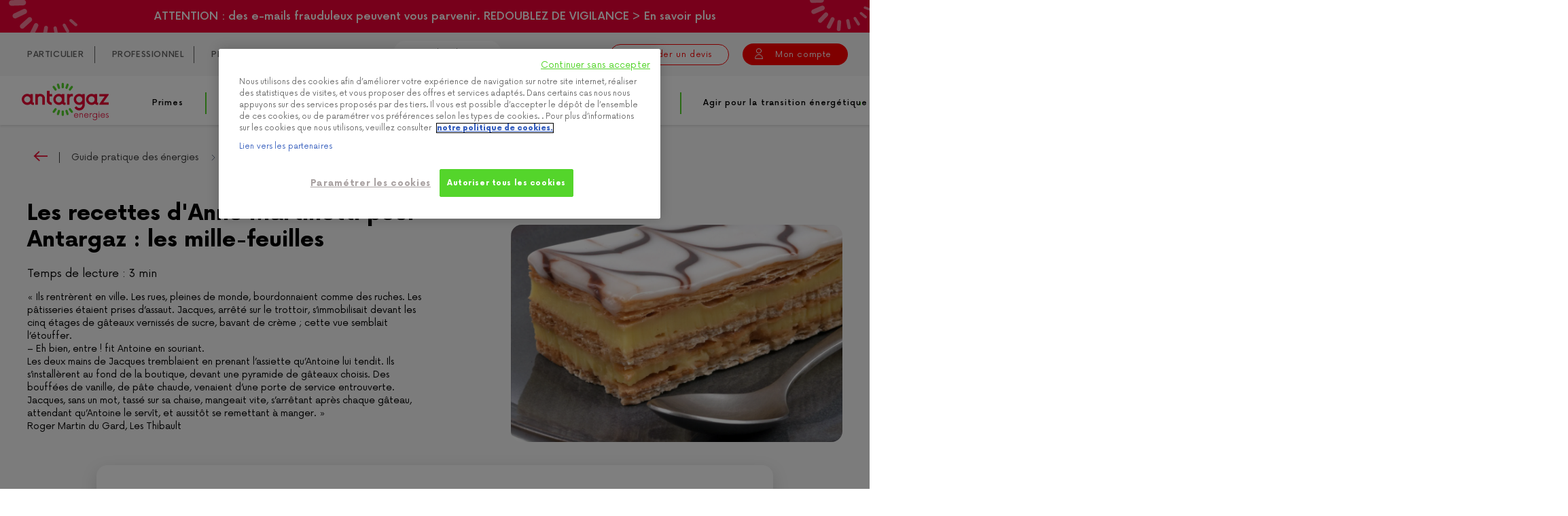

--- FILE ---
content_type: text/html; charset=UTF-8
request_url: https://www.antargaz.fr/guide-pratique/guide-energies/recettes-de-cuisine/mille-feuilles
body_size: 30115
content:


<!-- THEME DEBUG -->
<!-- THEME HOOK: 'html' -->
<!-- FILE NAME SUGGESTIONS:
   ▪️ html--node--1062.html.twig
   ▪️ html--node--%.html.twig
   ▪️ html--node.html.twig
   ✅ html.html.twig
-->
<!-- 💡 BEGIN CUSTOM TEMPLATE OUTPUT from 'themes/custom/antargaz/templates/layout/html.html.twig' -->
<!DOCTYPE html>
<html lang="fr" dir="ltr" prefix="content: http://purl.org/rss/1.0/modules/content/  dc: http://purl.org/dc/terms/  foaf: http://xmlns.com/foaf/0.1/  og: http://ogp.me/ns#  rdfs: http://www.w3.org/2000/01/rdf-schema#  schema: http://schema.org/  sioc: http://rdfs.org/sioc/ns#  sioct: http://rdfs.org/sioc/types#  skos: http://www.w3.org/2004/02/skos/core#  xsd: http://www.w3.org/2001/XMLSchema# ">
    <head>
        <script>
          // Get the current URL
          let currentURL = window.location.href;
          // Check if the current URL contains the specified value
          if (currentURL.includes("at_platform=google-popin-fioul") && !currentURL.includes("user_type")){
            window.location.href = "/?user_type&at_platform=google-popin-fioul";
          } else if(currentURL.includes("at_platform=google-popin") && !currentURL.includes("user_type") ) {
            // Redirect to the new URL
            window.location.href = "/?user_type&at_platform=google-popin";
          }
        </script>
        <!-- Début de la mention OneTrust de consentement aux cookies du domaine : antargaz.fr -->
        <script src="https://cdn.cookielaw.org/scripttemplates/otSDKStub.js" type="text/javascript" charset="UTF-8" data-domain-script="c2ab854d-3492-42f6-8a8e-d752d952166c" ></script>
        <script type="text/javascript">
          function OptanonWrapper() {
            const tagsH2 = [...document.querySelectorAll('#onetrust-consent-sdk h2')];
            tagsH2.forEach(tag => otreplace(tag,"ot-h2"));
            const tagsH3 = [...document.querySelectorAll('#onetrust-consent-sdk h3')];
            tagsH3.forEach(tag => otreplace(tag,"ot-h3"));
            const tagsH4 = [...document.querySelectorAll('#onetrust-consent-sdk h4')];
            tagsH4.forEach(tag => otreplace(tag,"ot-h4"));
            function otreplace(tag,otclass) {
              const parent = tag.parentNode;
              const newElement = document.createElement("div");
              if(tag.id != undefined) newElement.setAttribute("id", ""+tag.id+"");
              newElement.classList = tag.classList;
              newElement.classList.add(otclass);
              newElement.innerHTML = tag.innerHTML;
              parent.insertBefore(newElement,tag);
              parent.removeChild(tag); }
          }
        </script>
            <style>
        .ot-h2 { font-size: 1.5em !important; } .ot-h3 { color: #263238 !important; float: left !important; margin: 0 !important; font-weight: bold !important; font-size: 1em !important; line-height: 1.3 !important; max-width: 85% !important; top: 3px !important;}
      </style>
        <!-- Fin de la mention OneTrust de consentement aux cookies du domaine : antargaz.fr -->

      <script>
        // That way we can have window.dataLayer on Vue's side and dataLayer for the gmt editable both ways.
        window.dataLayer = [];
        dataLayer = window.dataLayer;
      </script>

        <!-- Google Tag Manager -->
        <script>(function(w,d,s,l,i){w[l]=w[l]||[];w[l].push({'gtm.start':
              new Date().getTime(),event:'gtm.js'});var f=d.getElementsByTagName(s)[0],
            j=d.createElement(s),dl=l!='dataLayer'?'&l='+l:'';j.async=true;j.src=
            'https://www.googletagmanager.com/gtm.js?id='+i+dl;f.parentNode.insertBefore(j,f);
          })(window,document,'script','dataLayer','GTM-N2WZ9KX');</script>
        <!-- End Google Tag Manager -->


        <!-- Tag LinkedIn -->
        

        <meta charset="utf-8" />
<meta name="description" content="Anne Martinetti, auteure de livres de recettes, a conçu des recettes pour Antargaz. Découvrez, par exemple, les mille-feuilles : un dessert incontournable de la pâtisserie française !" />
<link rel="canonical" href="https://www.antargaz.fr/guide-pratique/guide-energies/recettes-de-cuisine/mille-feuilles" />
<meta name="MobileOptimized" content="width" />
<meta name="HandheldFriendly" content="true" />
<meta name="viewport" content="width=device-width, initial-scale=1.0" />
<script type="application/ld+json">{"@context":"http://schema.org","@type":"BreadcrumbList","itemListElement":[{"@type":"ListItem","position":1,"item":{"@id":"https://www.antargaz.fr/","name":"Accueil"}},{"@type":"ListItem","position":2,"item":{"@id":"https://www.antargaz.fr/guide-pratique/guide-energies","name":"Guide pratique des énergies"}},{"@type":"ListItem","position":3,"item":{"@id":"https://www.antargaz.fr/guide-pratique/guide-energies/recettes-de-cuisine","name":"Recettes de cuisine : bien cuisiner au gaz !"}}]}</script>
<link rel="icon" href="/themes/custom/antargaz/favicon.ico" type="image/png" />
<script>window.a2a_config=window.a2a_config||{};a2a_config.callbacks=[];a2a_config.overlays=[];a2a_config.templates={};</script>
</head-placeholder>
        <title>Les recettes d&#039;Anne Martinetti : les mille-feuilles | Antargaz</title>
        <link rel="stylesheet" media="all" href="/sites/default/files/css/css_fhy-BkXqZAJrJkWN_gkwjkg0oafXHimG_q0vYTYOaAc.css?delta=0&amp;language=fr&amp;theme=antargaz&amp;include=eJx9yl0OgzAMA-ALofRMKTVVtrZhTRhip9-PEC-IvdiWPnNKrty2wPugqWvzgZtzz_wKcWmpYLDNHDVENgxPwWrhl1Q1LR9eESftNRSJnbvA6PZY0DdyqZhlvKMfn71p1DqrieMkKKhoTon_IZylGLnmXK5vFWacr11nF2128m-8ASWDby8" />
<link rel="stylesheet" media="all" href="https://cdn.jsdelivr.net/gh/jonthornton/jquery-timepicker@1.14.0/jquery.timepicker.min.css" />
<link rel="stylesheet" media="all" href="/sites/default/files/css/css_9BIu8vqUFP7zi8uP2kL9UCLsSiPmFhx9N8bLxvIaOt0.css?delta=2&amp;language=fr&amp;theme=antargaz&amp;include=eJx9yl0OgzAMA-ALofRMKTVVtrZhTRhip9-PEC-IvdiWPnNKrty2wPugqWvzgZtzz_wKcWmpYLDNHDVENgxPwWrhl1Q1LR9eESftNRSJnbvA6PZY0DdyqZhlvKMfn71p1DqrieMkKKhoTon_IZylGLnmXK5vFWacr11nF2128m-8ASWDby8" />
<link rel="stylesheet" media="all" href="/sites/default/files/css/css_HKxy5DsKd96S1chpUoKl8KDOsBOukFT5vUAQOvT6qhQ.css?delta=3&amp;language=fr&amp;theme=antargaz&amp;include=eJx9yl0OgzAMA-ALofRMKTVVtrZhTRhip9-PEC-IvdiWPnNKrty2wPugqWvzgZtzz_wKcWmpYLDNHDVENgxPwWrhl1Q1LR9eESftNRSJnbvA6PZY0DdyqZhlvKMfn71p1DqrieMkKKhoTon_IZylGLnmXK5vFWacr11nF2128m-8ASWDby8" />
</css-placeholder>
        </js-placeholder>

                <meta class="netreviewsWidget" id="netreviewsWidgetNum19748" data-jsurl="https://cl.avis-verifies.com/fr/cache/3/a/c/3aceb4a3-d5b1-426e-babf-e68c71bca78a/widget4/widget02-19748_script.js"/><script src="https://cl.avis-verifies.com/fr/widget4/widget02_FB3.min.js"></script>
        <meta name="google-site-verification" content="a4Ifm7pHh2UAK9ey0_28IJiYZ9CITb4o8kWRhmUlADk"/>
        <meta name="facebook-domain-verification" content="ldgnb0zibbab5n21udp5odh7nm5sub" />
        <meta name="trustpilot-one-time-domain-verification-id" content="e9a8f53e-3a89-4899-b357-fbb42513120e"/>

        <style>
            .loading * { opacity: 0 }
        </style>

        <noscript>
          <style>
            .loading * { opacity: 1!important; }
          </style>
        </noscript>
        <!-- Manage preview -->
                <!-- -->

            </head>
    <body>
      <!-- Google Tag Manager (noscript) -->
      <noscript><iframe src="https://www.googletagmanager.com/ns.html?id=GTM-N2WZ9KX"
        height="0" width="0" style="display:none;visibility:hidden"></iframe></noscript>
      <!-- End Google Tag Manager (noscript) -->

        
        <div id="app" class="loading">
            

<!-- THEME DEBUG -->
<!-- THEME HOOK: 'off_canvas_page_wrapper' -->
<!-- BEGIN OUTPUT from 'themes/contrib/stable/templates/content/off-canvas-page-wrapper.html.twig' -->
  <div class="dialog-off-canvas-main-canvas" data-off-canvas-main-canvas>
    

<!-- THEME DEBUG -->
<!-- THEME HOOK: 'page' -->
<!-- FILE NAME SUGGESTIONS:
   ▪️ page--article.html.twig
   ▪️ page--node--1062.html.twig
   ▪️ page--node--%.html.twig
   ▪️ page--node.html.twig
   ✅ page.html.twig
-->
<!-- 💡 BEGIN CUSTOM TEMPLATE OUTPUT from 'themes/custom/antargaz/templates/layout/page.html.twig' -->
<div inline-template is="page">
    <div class="layout-container">
        <div inline-template is="page-header">
            <header :class="classes" role="banner">
                

<!-- THEME DEBUG -->
<!-- THEME HOOK: 'region' -->
<!-- FILE NAME SUGGESTIONS:
   ▪️ region--disclaimer.html.twig
   ✅ region.html.twig
-->
<!-- BEGIN OUTPUT from 'themes/contrib/stable/templates/layout/region.html.twig' -->
  <div>
    

<!-- THEME DEBUG -->
<!-- THEME HOOK: 'block' -->
<!-- FILE NAME SUGGESTIONS:
   ▪️ block--disclaimer.html.twig
   ▪️ block--system-menu-block--disclaimer.html.twig
   ✅ block--system-menu-block.html.twig
   ▪️ block--system.html.twig
   ▪️ block.html.twig
-->
<!-- 💡 BEGIN CUSTOM TEMPLATE OUTPUT from 'themes/custom/antargaz/templates/component/blocks/block--system-menu-block.html.twig' -->
<nav role="navigation" aria-labelledby="block-disclaimer-menu" id="block-disclaimer">
                        
    <span class="visually-hidden" id="block-disclaimer-menu">Disclaimer</span>
    

                

<!-- THEME DEBUG -->
<!-- THEME HOOK: 'menu' -->
<!-- FILE NAME SUGGESTIONS:
   ▪️ menu--extras--disclaimer--disclaimer.html.twig
   ✅ menu--extras--disclaimer.html.twig
   ▪️ menu--extras.html.twig
   ▪️ menu--disclaimer.html.twig
   ▪️ menu.html.twig
-->
<!-- 💡 BEGIN CUSTOM TEMPLATE OUTPUT from 'themes/custom/antargaz/templates/component/menus/menu-disclaimer/menu--extras--disclaimer.html.twig' -->

        
<div inline-template is="menu-disclaimer" class="menu-disclaimer rouge">
  <div>
    <svg version="1.1" class="icon-disclaimer-left" xmlns="http://www.w3.org/2000/svg" xmlns:xlink="http://www.w3.org/1999/xlink" x="0px" y="0px" viewBox="0 0 117.3 130">
<path fill="#FFFFFF" fill-opacity="0.5" d="M53.1,32.2c-2.3,0.6-4.7-0.6-5.8-2.9l-7-14.1C39,12.5,40,9.3,42.5,8
	c2.5-1.3,5.5-0.1,6.8,2.5l7,14.1c1.3,2.7,0.2,5.8-2.2,7.1C53.7,32,53.4,32.1,53.1,32.2z M36.8,42.3c-1.8,0.5-3.7,0.1-5.1-1.2
	L18.4,30.6c-2.3-2-2.5-5.5-0.4-7.8c2.1-2.3,5.6-2.5,7.9-0.5l13.2,10.5c2.3,2,2.5,5.5,0.4,7.8C38.8,41.4,37.8,42,36.8,42.3z
	 M29.5,58.7c-0.9,0.2-1.9,0.2-2.9-0.1L8.9,52.3c-2.6-0.9-4-3.9-3.1-6.5c0.9-2.7,3.7-4,6.3-3.1l17.8,6.2c2.6,0.9,4,3.9,3.1,6.5
	C32.4,57.1,31.1,58.3,29.5,58.7z M11.9,96.5C9.8,97,7.6,96,6.7,93.9c-0.9-2.3,0.1-4.9,2.4-5.8l16-7.6c2.2-0.9,4.8,0.2,5.7,2.4
	c0.9,2.3-0.1,4.9-2.4,5.8l-16,7.6C12.3,96.4,12.1,96.5,11.9,96.5z M4.2,74.9c-2.4-0.3-4.2-2.4-4.1-4.8c0-2.7,2.2-4.8,4.9-4.8
	l19.6-0.8c2.7,0,4.8,2.2,4.8,4.9c0,2.7-2.2,4.8-4.9,4.8L4.9,74.9C4.6,74.9,4.4,74.9,4.2,74.9z M23.9,114.1c-1.4,0.4-3.1-0.1-4.1-1.4
	c-1.4-1.8-1.2-4.4,0.5-5.8l12.9-11.7c1.7-1.4,4.2-1.2,5.6,0.6c1.4,1.8,1.2,4.4-0.5,5.8l-12.9,11.7C25,113.6,24.5,113.9,23.9,114.1z
	 M40.8,126.2c-1,0.2-2,0.1-2.9-0.5c-1.8-1.1-2.4-3.6-1.3-5.4l6.8-13.9c1.1-1.8,3.4-2.4,5.2-1.2c1.8,1.1,2.4,3.6,1.3,5.4l-6.8,13.9
	C42.5,125.3,41.7,125.9,40.8,126.2z M62.1,129.9c-0.4,0.1-0.9,0.1-1.4,0.1c-1.8-0.3-3-1.9-2.7-3.7l2.4-14.3c0.3-1.8,2-3,3.8-2.7
	c1.8,0.3,3,1.9,2.7,3.7l-2.4,14.3C64.4,128.6,63.4,129.6,62.1,129.9z M82.6,129.9c0,0-0.1,0-0.1,0c-1.6,0.3-3.1-0.7-3.4-2.3
	l-2.7-13.9c-0.3-1.6,0.7-3.1,2.2-3.5c1.6-0.3,3.1,0.7,3.4,2.3l2.7,13.9C85,128,84.1,129.5,82.6,129.9z M102.1,120.9
	c0,0-0.1,0-0.1,0.1c-1.3,0.7-2.9,0.3-3.6-0.9l-6.1-10.8c-0.7-1.2-0.3-2.8,1-3.5c1.3-0.7,2.9-0.3,3.6,0.9l6.1,10.8
	C103.6,118.6,103.2,120.1,102.1,120.9z M116.6,109.1C116.6,109.1,116.6,109.1,116.6,109.1c-1.1,1.1-2.7,1.1-3.7,0.3l-8.7-7.7
	c-1-0.9-1-2.4-0.1-3.3c1-1,2.6-1,3.6-0.2l8.7,7.7C117.5,106.7,117.5,108.1,116.6,109.1z M86.6,29.7c-0.2-0.1-0.4-0.1-0.6-0.2
	c-2.8-1.2-4.1-4.3-2.8-7l6.1-14.9c1.2-2.7,4.4-4,7.2-2.9c2.8,1.2,4.1,4.3,2.8,7l-6.1,14.9C92,29.1,89.2,30.4,86.6,29.7z M70.4,26.2
	c-0.2,0-0.4,0-0.6,0c-2.8-0.1-5-2.5-5-5.4L64.4,5.2c0-2.9,2.3-5.2,5.1-5.2c2.8,0.1,5,2.5,5,5.4l0.4,15.7
	C74.9,23.8,72.9,26,70.4,26.2z"/>
</svg>
                  <div class="title"  >
        <a href="/phishing" data-drupal-link-system-path="node/466">ATTENTION : des e-mails frauduleux peuvent vous parvenir. REDOUBLEZ DE VIGILANCE &gt; En savoir plus</a>
      </div>
      
    <svg version="1.1" class="icon-disclaimer-right" xmlns="http://www.w3.org/2000/svg" xmlns:xlink="http://www.w3.org/1999/xlink" x="0px" y="0px" viewBox="0 0 127.1 134">
<path fill="#FFFFFF" fill-opacity="0.5" d="M40.1,41.1c-1.9,1.4-4.6,1.1-6.5-0.6L22,29.8c-2.1-2-2.3-5.4-0.5-7.4
	c1.9-2.1,5.1-2.1,7.2-0.1L40.4,33c2.1,2,2.3,5.4,0.5,7.4C40.6,40.7,40.3,41,40.1,41.1z M28.4,56.4c-1.5,1.1-3.4,1.4-5.2,0.7
	L7.1,52.1c-2.9-1-4.3-4.2-3.2-7.1c1.1-2.9,4.4-4.3,7.2-3.3l16.1,5.1c2.9,1,4.3,4.2,3.2,7.1C30,54.9,29.3,55.8,28.4,56.4z M27.5,74.3
	c-0.8,0.6-1.7,0.9-2.7,0.9L6,75.8c-2.8,0-5.1-2.2-5.2-5c-0.1-2.8,2-5.1,4.8-5.1l18.8-0.6c2.8,0,5.1,2.2,5.2,5
	C29.7,71.8,28.8,73.4,27.5,74.3z M24.6,116c-1.8,1.3-4.2,1-5.8-0.6c-1.7-1.8-1.6-4.6,0.1-6.2l12.2-12.8c1.8-1.7,4.5-1.6,6.2,0.2
	c1.7,1.8,1.6,4.6-0.1,6.2l-12.2,12.8C24.9,115.7,24.8,115.9,24.6,116z M9.7,98.5c-2.3,0.5-4.7-0.7-5.6-3C3.2,93,4.5,90.2,7,89.3
	l18-7.7c2.5-0.9,5.3,0.4,6.2,2.9c0.9,2.5-0.4,5.3-2.9,6.2l-18,7.7C10.1,98.4,9.9,98.5,9.7,98.5z M42.1,128c-1.2,0.9-2.9,1-4.3,0.2
	c-2-1.1-2.7-3.6-1.6-5.6l7.8-15.5c1.1-2,3.5-2.6,5.5-1.5c2,1.1,2.7,3.6,1.6,5.6l-7.8,15.5C43,127.3,42.6,127.7,42.1,128z
	 M62.3,133.3c-0.8,0.6-1.8,0.8-2.9,0.6c-2.1-0.4-3.5-2.5-3.1-4.6l1.3-15.4c0.3-2.1,2.3-3.4,4.4-3c2.1,0.4,3.5,2.5,3.1,4.6l-1.3,15.4
	C63.6,131.9,63,132.8,62.3,133.3z M83.5,129.2c-0.4,0.3-0.8,0.5-1.2,0.6c-1.8,0.4-3.5-0.7-3.9-2.5L75.5,113
	c-0.4-1.8,0.8-3.5,2.6-3.9c1.8-0.4,3.5,0.7,3.9,2.5l2.9,14.2C85.1,127.1,84.6,128.4,83.5,129.2z M102.6,121.8c0,0-0.1,0.1-0.1,0.1
	c-1.3,0.9-3.1,0.5-4-0.9L91,109c-0.9-1.4-0.5-3.2,0.8-4c1.3-0.9,3.1-0.5,4,0.9l7.5,12C104.2,119.2,103.9,120.9,102.6,121.8z
	 M117.6,106.4c0,0-0.1,0.1-0.1,0.1c-0.9,1.1-2.6,1.3-3.7,0.4l-9.6-7.9c-1.1-0.9-1.3-2.5-0.3-3.6c0.9-1.1,2.6-1.3,3.7-0.4l9.6,7.9
	C118.2,103.7,118.4,105.3,117.6,106.4z M126.9,90.2c0,0,0,0.1,0,0.1c-0.6,1.3-2.1,1.9-3.3,1.4l-10.8-4.1c-1.3-0.5-1.8-1.8-1.2-3.1
	c0.6-1.2,2-1.9,3.3-1.4l10.8,4.1C126.8,87.6,127.4,88.9,126.9,90.2z M70.4,26.8c-0.2,0-0.4,0-0.7,0c-3-0.1-5.3-2.6-5.2-5.5l0.3-16
	c0.1-3,2.7-5.3,5.7-5.3c3,0.1,5.3,2.6,5.2,5.5l-0.3,16C75.3,24.3,73.1,26.6,70.4,26.8z M54.1,29.4c-0.2,0.1-0.4,0.2-0.6,0.2
	c-2.6,0.9-5.6-0.5-6.6-3.2l-6-14.5c-1-2.7,0.3-5.7,2.9-6.6c2.6-0.9,5.6,0.5,6.6,3.2l6,14.5C57.4,25.5,56.3,28.2,54.1,29.4z"/>
</svg>
  </div>
</div>


<!-- END CUSTOM TEMPLATE OUTPUT from 'themes/custom/antargaz/templates/component/menus/menu-disclaimer/menu--extras--disclaimer.html.twig' -->


    </nav>
<!-- END CUSTOM TEMPLATE OUTPUT from 'themes/custom/antargaz/templates/component/blocks/block--system-menu-block.html.twig' -->


  </div>

<!-- END OUTPUT from 'themes/contrib/stable/templates/layout/region.html.twig' -->


                <div class="header-menus">
                    <div class="menus">
                        

<!-- THEME DEBUG -->
<!-- THEME HOOK: 'region' -->
<!-- FILE NAME SUGGESTIONS:
   ✅ region--header.html.twig
   ▪️ region.html.twig
-->
<!-- 💡 BEGIN CUSTOM TEMPLATE OUTPUT from 'themes/custom/antargaz/templates/component/region-header/region--header.html.twig' -->
<div inline-template is="region-header" >
    <div :class="classes">
        <a
          class="page-header__logo-small"
          href="https://www.antargaz.fr/"
        >

        </a>
        <button
            class="region-header__toggle"
            @click="toggleMenu"
        >
            Menu
            <svg id="icon-menu-toggle" xmlns="http://www.w3.org/2000/svg" x="0px" y="0px" viewBox="0 0 24 24" style="enable-background:new 0 0 24 24;" xml:space="preserve">

<circle opacity="0.75" fill="#54D52B" stroke="#54D52B" stroke-miterlimit="10" class="st1" cx="12" cy="12" r="11.4"/>
<g>
	<line class="menu-toggle__top" fill="none" stroke="white" stroke-width="1.5" stroke-linecap="square" stroke-miterlimit="10" x1="17.1" y1="9" x2="6.9" y2="9"/>
	<line class="menu-toggle__midt" fill="none" stroke="white" stroke-width="1.5" stroke-linecap="square" stroke-miterlimit="10" x1="17.1" y1="12" x2="6.9" y2="12"/>
	<line class="menu-toggle__midb" fill="none" stroke="white" stroke-width="1.5" stroke-linecap="square" stroke-miterlimit="10" x1="17.1" y1="12" x2="6.9" y2="12"/>
	<line class="menu-toggle__bot" fill="none" stroke="white" stroke-width="1.5" stroke-linecap="square" stroke-miterlimit="10" x1="17.1" y1="15" x2="6.9" y2="15"/>
</g>

</svg>
        </button>
        

<!-- THEME DEBUG -->
<!-- THEME HOOK: 'block' -->
<!-- FILE NAME SUGGESTIONS:
   ▪️ block--submenu.html.twig
   ▪️ block--system-menu-block--sub-menu.html.twig
   ✅ block--system-menu-block.html.twig
   ▪️ block--system.html.twig
   ▪️ block.html.twig
-->
<!-- 💡 BEGIN CUSTOM TEMPLATE OUTPUT from 'themes/custom/antargaz/templates/component/blocks/block--system-menu-block.html.twig' -->
<nav role="navigation" aria-labelledby="block-submenu-menu" id="block-submenu">
                        
    <span class="visually-hidden" id="block-submenu-menu">Sub Menu</span>
    

                

<!-- THEME DEBUG -->
<!-- THEME HOOK: 'menu__sub_menu' -->
<!-- FILE NAME SUGGESTIONS:
   ✅ menu--sub-menu.html.twig
   ✅ menu--sub-menu.html.twig
   ▪️ menu.html.twig
-->
<!-- 💡 BEGIN CUSTOM TEMPLATE OUTPUT from 'themes/custom/antargaz/templates/component/menus/menu-sub-menu/menu--sub-menu.html.twig' -->
<div inline-template is="menu-sub-menu">
    <div :class="classes">
                                    <ul>
                        <div class="menu-select__row">
                    <a class="menu-sub-menu__text" 
                       :class="isTypeActive('particulier')" 
                       style="margin-right: 1px;" 
                       href="/"> 
                       PARTICULIER 
                    </a>
                    <a class="menu-sub-menu__text" 
                       :class="isTypeActive('pro')" 
                       style="margin-right: 1px;" 
                       href="/pro"> 
                       PROFESSIONNEL 
                    </a>
                    <a class="menu-sub-menu__text" 
                       :class="isTypeActive('prescripteur')" 
                       style="margin-right: 1px;" 
                       href="/prescripteur"> 
                       PRESCRIPTEUR 
                    </a>
                </div>
            </ul>
    
    </div>
</div>



                            
<!-- END CUSTOM TEMPLATE OUTPUT from 'themes/custom/antargaz/templates/component/menus/menu-sub-menu/menu--sub-menu.html.twig' -->


    </nav>
<!-- END CUSTOM TEMPLATE OUTPUT from 'themes/custom/antargaz/templates/component/blocks/block--system-menu-block.html.twig' -->



<!-- THEME DEBUG -->
<!-- THEME HOOK: 'block' -->
<!-- FILE NAME SUGGESTIONS:
   ▪️ block--searchapipagecustomheadersearchformblock.html.twig
   ▪️ block--search-api-page-form-block-header.html.twig
   ▪️ block--antargaz-custom.html.twig
   ✅ block.html.twig
-->
<!-- BEGIN OUTPUT from 'themes/contrib/stable/templates/block/block.html.twig' -->
<div id="block-searchapipagecustomheadersearchformblock">
  
    
      

<!-- THEME DEBUG -->
<!-- THEME HOOK: 'search_form_header' -->
<!-- BEGIN OUTPUT from 'modules/custom/antargaz_custom/templates/search-form-header.html.twig' -->
<div class="block-searchform" :class="{'block-searchform--active' : isSearchOpen}">
  <div>
    <form ref="form" action="/search" method="get" id="search-block-form" accept-charset="UTF-8" data-once="form-updated"
          data-drupal-form-fields="edit-keys">
      <div class="js-form-item form-item js-form-type-search form-item-keys js-form-item-keys form-no-label"><label
          for="edit-keys" class="visually-hidden">Rechercher</label>
        <div class="section section--solid section--collapse">
          <div class="container">
            <div class="row center-xs">
              <div class="col-md-6">
                <input title="Indiquer les termes à rechercher" data-drupal-selector="edit-keys" type="search" id="edit-keys" name="keys" value="" size="15" maxlength="128" class="form-search" placeholder="Rechercher" ref="searchInput">
                <small>Exemple de recherche : ”bouteille de gaz”, ”je déménage”, ”facture”, etc…</small>
              </div>
            </div>
          </div>
        </div>
      </div>
      <div data-drupal-selector="edit-actions" id="edit-actions-header-search-form" class="form-actions js-form-wrapper form-wrapper">
        <input data-drupal-selector="edit-submit" type="submit" id="edit-submit-header-search-form" value="Rechercher" class="button js-form-submit form-submit">
      </div>
    </form>
  </div>
</div>

<!-- END OUTPUT from 'modules/custom/antargaz_custom/templates/search-form-header.html.twig' -->


  </div>

<!-- END OUTPUT from 'themes/contrib/stable/templates/block/block.html.twig' -->



<!-- THEME DEBUG -->
<!-- THEME HOOK: 'block' -->
<!-- FILE NAME SUGGESTIONS:
   ▪️ block--antargaz-headermenu.html.twig
   ▪️ block--system-menu-block--header-menu.html.twig
   ✅ block--system-menu-block.html.twig
   ▪️ block--system.html.twig
   ▪️ block.html.twig
-->
<!-- 💡 BEGIN CUSTOM TEMPLATE OUTPUT from 'themes/custom/antargaz/templates/component/blocks/block--system-menu-block.html.twig' -->
<nav role="navigation" aria-labelledby="block-antargaz-headermenu-menu" id="block-antargaz-headermenu">
                        
    <span class="visually-hidden" id="block-antargaz-headermenu-menu">Header menu</span>
    

                

<!-- THEME DEBUG -->
<!-- THEME HOOK: 'menu' -->
<!-- FILE NAME SUGGESTIONS:
   ▪️ menu--extras--header-menu--header.html.twig
   ✅ menu--extras--header-menu.html.twig
   ▪️ menu--extras.html.twig
   ▪️ menu--header-menu.html.twig
   ▪️ menu.html.twig
-->
<!-- 💡 BEGIN CUSTOM TEMPLATE OUTPUT from 'themes/custom/antargaz/templates/component/menus/menu-header-menu/menu--extras--header-menu.html.twig' -->

<div inline-template is="menu-header-menu" class="menu-header-menu">
        <div v-if = 'isPro' >   
                                                                                            <ul data-region="header">
        
                                              <li 
                                    v-bind:class = "(isPrescripteur)?'isPrescripteur':''"

              >
                  <a href="/aide-et-contact" class="menu-header-menu__link menu-header-menu__link--search" data-drupal-link-system-path="node/1241">Aide &amp; contact</a>

                  <div class="menu-header-menu__wrapper">
                              
                  </div>

              </li>
                            </ul>
    
                                                                                                            <ul data-region="header">
        
                                                                            </ul>
    
                                                                                                            <ul data-region="header">
        
                                                                 <li class="menu__item menu__item--devis">
                    <a href="/pro/devis" class="pro" target="_blank" title="Demander un devis" data-drupal-link-system-path="node/1409">Demander un devis</a>
                 </li>
                                            </ul>
    
                                                                                                                                                        <ul data-region="header">
        
                                              <li 
                                        @click="toggleMenu"
                                    v-bind:class = "(isPrescripteur)?'isPrescripteur':''"

              >
                  <span class="menu-header-menu__link menu-header-menu__link--account">Mon compte pro</span>

                  <div class="menu-header-menu__wrapper">
                                                  <ul>
        
                                              <li 
                                        @click="toggleMenu"
                                    v-bind:class = "(isPrescripteur)?'isPrescripteur':''"

              >
                  <a href="https://espace-clients.antargaz.fr/connexion" target="_blank">Espace Client</a>

                  <div class="menu-header-menu__wrapper">
                              
                  </div>

              </li>
                                                          <li 
                                        @click="toggleMenu"
                                    v-bind:class = "(isPrescripteur)?'isPrescripteur':''"

              >
                  <a href="mailto:pem@antargaz.com">Mon dossier Prime Énergie Maîtrisée</a>

                  <div class="menu-header-menu__wrapper">
                              
                  </div>

              </li>
                            </ul>
    
                  </div>

              </li>
                            </ul>
    
                                                                            </div>
    <div v-else-if="isPrescripteur" >
                                                                                            <ul data-region="header">
        
                                              <li 
                                    v-bind:class = "(isPrescripteur)?'isPrescripteur':''"

              >
                  <a href="/aide-et-contact" class="menu-header-menu__link menu-header-menu__link--search" data-drupal-link-system-path="node/1241">Aide &amp; contact</a>

                  <div class="menu-header-menu__wrapper">
                              
                  </div>

              </li>
                            </ul>
    
                                                                                                            <ul data-region="header">
        
                                                                            </ul>
    
                                                                                                            <ul data-region="header">
        
                                                                            </ul>
    
                                                                                                                                                                                                    <ul data-region="header">
        
                                              <li 
                                        @click="toggleMenu"
                                    v-bind:class = "(isPrescripteur)?'isPrescripteur':''"

              >
                  <a href="https://acti-pole.fr/connexion" class="menu-header-menu__link menu-header-menu__link--account" target="_blank">Mon compte prescripteur</a>

                  <div class="menu-header-menu__wrapper">
                              
                  </div>

              </li>
                            </ul>
    
                                </div>
    <div v-else>
                                                                             <ul data-region="header">
        
                                              <li 
                                    v-bind:class = "(isPrescripteur)?'isPrescripteur':''"

              >
                  <a href="/aide-et-contact" class="menu-header-menu__link menu-header-menu__link--search" data-drupal-link-system-path="node/1241">Aide &amp; contact</a>

                  <div class="menu-header-menu__wrapper">
                              
                  </div>

              </li>
                            </ul>
    
                                                                                        <ul data-region="header">
        
                                                                 <li class="menu__item menu__item--devis">
                    <a href="/citerne-de-gaz/generique-particuliers" class="particulier" target="_blank" title="Demander un devis" data-drupal-link-system-path="node/828">Demander un devis</a>
                 </li>
                                            </ul>
    
                                                                                        <ul data-region="header">
        
                                                                            </ul>
    
                                                                                        <ul data-region="header">
        
                                              <li 
                                        @click="toggleMenu"
                                    v-bind:class = "(isPrescripteur)?'isPrescripteur':''"

              >
                  <span class="menu-header-menu__link menu-header-menu__link--account">Mon compte</span>

                  <div class="menu-header-menu__wrapper">
                                                  <ul>
        
                                              <li 
                                        @click="toggleMenu"
                                    v-bind:class = "(isPrescripteur)?'isPrescripteur':''"

              >
                  <a href="https://espace-clients.antargaz.fr/connexion" target="_blank">Espace Client</a>

                  <div class="menu-header-menu__wrapper">
                              
                  </div>

              </li>
                                                          <li 
                                        @click="toggleMenu"
                                    v-bind:class = "(isPrescripteur)?'isPrescripteur':''"

              >
                  <a href="https://espace-consigne.antargaz.fr/login" target="_blank">Espace Consigne</a>

                  <div class="menu-header-menu__wrapper">
                              
                  </div>

              </li>
                                                          <li 
                                        @click="toggleMenu"
                                    v-bind:class = "(isPrescripteur)?'isPrescripteur':''"

              >
                  <a href="mailto:pem@antargaz.com" target="_self">Mon dossier Prime Énergie Maîtrisée</a>

                  <div class="menu-header-menu__wrapper">
                              
                  </div>

              </li>
                            </ul>
    
                  </div>

              </li>
                            </ul>
    
                                                                                        </div>
</div>


<!-- END CUSTOM TEMPLATE OUTPUT from 'themes/custom/antargaz/templates/component/menus/menu-header-menu/menu--extras--header-menu.html.twig' -->


    </nav>
<!-- END CUSTOM TEMPLATE OUTPUT from 'themes/custom/antargaz/templates/component/blocks/block--system-menu-block.html.twig' -->


    </div>
</div>

<!-- END CUSTOM TEMPLATE OUTPUT from 'themes/custom/antargaz/templates/component/region-header/region--header.html.twig' -->


                        

<!-- THEME DEBUG -->
<!-- THEME HOOK: 'region' -->
<!-- FILE NAME SUGGESTIONS:
   ✅ region--navigation.html.twig
   ▪️ region.html.twig
-->
<!-- 💡 BEGIN CUSTOM TEMPLATE OUTPUT from 'themes/custom/antargaz/templates/component/region-navigation/region--navigation.html.twig' -->
<div inline-template is="region-navigation">
    <div :class="classes">
        

<!-- THEME DEBUG -->
<!-- THEME HOOK: 'block' -->
<!-- FILE NAME SUGGESTIONS:
   ▪️ block--antargaz-mainnavigation.html.twig
   ▪️ block--system-menu-block--main.html.twig
   ✅ block--system-menu-block.html.twig
   ▪️ block--system.html.twig
   ▪️ block.html.twig
-->
<!-- 💡 BEGIN CUSTOM TEMPLATE OUTPUT from 'themes/custom/antargaz/templates/component/blocks/block--system-menu-block.html.twig' -->
<nav role="navigation" aria-labelledby="block-antargaz-mainnavigation-menu" id="block-antargaz-mainnavigation">
                        
    <span class="visually-hidden" id="block-antargaz-mainnavigation-menu">Main navigation</span>
    

                

<!-- THEME DEBUG -->
<!-- THEME HOOK: 'menu__main' -->
<!-- FILE NAME SUGGESTIONS:
   ✅ menu--main.html.twig
   ✅ menu--main.html.twig
   ▪️ menu.html.twig
-->
<!-- 💡 BEGIN CUSTOM TEMPLATE OUTPUT from 'themes/custom/antargaz/templates/component/menus/menu-main/menu--main.html.twig' -->
<div inline-template is="menu-main" >
						
			<ul class="menu-main" ref="mainPanel" @mouseenter.capture="menuItemHover($event)">
				<a class="page-header__logo" href="https://www.antargaz.fr/">
					<svg id="svg" version="1.1" xmlns="http://www.w3.org/2000/svg" xmlns:xlink="http://www.w3.org/1999/xlink" width="400" height="180" viewBox="0, 0, 400,180">
<g id="svgg">
<path id="path0" d="M187.101 0.168 C 185.735 0.580,184.224 2.107,183.849 3.454 C 183.660 4.130,183.598 6.126,183.556 12.775 L 183.503 21.235 183.902 22.120 C 185.784 26.281,192.116 25.959,193.455 21.634 C 193.818 20.460,193.912 4.591,193.563 3.425 C 192.819 0.944,189.717 -0.619,187.101 0.168 M165.345 3.639 C 163.069 4.275,161.591 6.216,161.591 8.568 C 161.591 9.406,163.096 14.405,166.177 23.803 C 168.105 29.681,175.970 29.131,176.267 23.096 C 176.337 21.686,172.025 7.390,171.060 5.827 C 169.914 3.974,167.480 3.042,165.345 3.639 M208.634 3.896 C 206.494 4.890,206.412 5.050,203.374 14.158 C 200.483 22.826,200.436 23.075,201.327 24.959 C 202.889 28.261,207.367 28.881,209.788 26.132 C 210.389 25.449,210.692 24.674,213.046 17.808 L 215.641 10.237 215.646 8.629 C 215.659 4.827,211.978 2.342,208.634 3.896 M146.010 13.708 C 142.926 14.228,141.024 17.433,142.031 20.410 C 142.295 21.189,150.952 33.386,152.078 34.566 C 155.120 37.751,160.662 35.370,160.659 30.880 C 160.657 28.908,160.849 29.243,155.405 21.696 C 149.653 13.723,149.036 13.198,146.010 13.708 M228.825 13.880 C 227.462 14.301,226.829 15.011,221.821 21.743 C 216.448 28.965,216.287 29.248,216.459 31.141 C 216.795 34.856,220.617 36.966,223.953 35.279 C 225.034 34.733,234.336 22.727,235.186 20.781 C 236.898 16.864,232.971 12.603,228.825 13.880 M154.482 115.456 C 152.517 115.883,152.626 115.765,146.888 123.718 C 141.847 130.706,141.705 130.962,141.830 132.895 C 142.098 137.072,147.188 139.200,150.239 136.411 C 150.962 135.750,159.616 123.869,160.272 122.636 C 162.219 118.980,158.647 114.550,154.482 115.456 M220.135 115.547 C 217.360 116.450,215.836 119.269,216.641 122.009 C 217.016 123.281,226.322 135.840,227.507 136.673 C 231.655 139.586,237.208 135.114,235.186 130.488 C 234.339 128.549,225.034 116.536,223.958 115.992 C 222.906 115.460,221.064 115.245,220.135 115.547 M169.882 123.508 C 168.027 124.075,166.891 125.288,166.177 127.466 C 161.231 142.550,161.124 143.024,162.190 145.109 C 163.942 148.534,169.036 148.716,171.070 145.425 C 172.039 143.857,176.336 129.592,176.267 128.173 C 176.107 124.895,172.933 122.577,169.882 123.508 M204.690 123.525 C 202.423 124.094,200.846 126.105,200.846 128.429 C 200.846 129.661,205.452 143.922,206.339 145.436 C 208.819 149.669,215.455 147.891,215.706 142.926 L 215.773 141.606 213.111 133.748 C 210.682 126.573,210.392 125.824,209.788 125.137 C 208.601 123.789,206.405 123.095,204.690 123.525 M187.601 126.238 C 186.067 126.487,184.597 127.656,183.892 129.188 L 183.503 130.034 183.556 138.494 C 183.617 148.171,183.615 148.161,184.879 149.566 C 187.501 152.483,192.468 151.498,193.563 147.844 C 193.912 146.678,193.818 130.809,193.455 129.635 C 192.729 127.291,190.190 125.818,187.601 126.238 " stroke="none" fill="#54d42c" fill-rule="evenodd"></path>
<path id="path1" d="M115.567 59.961 C 115.567 85.750,115.546 85.127,116.499 87.855 C 119.072 95.219,128.097 100.983,137.098 101.012 L 138.071 101.015 138.071 95.516 L 138.071 90.017 137.591 90.017 C 134.697 90.017,130.598 87.425,129.161 84.687 C 127.987 82.452,128.025 82.845,127.959 71.954 L 127.899 62.098 133.831 62.098 L 139.763 62.098 139.763 56.684 L 139.763 51.269 133.841 51.269 L 127.919 51.269 127.919 43.739 L 127.919 36.210 121.743 36.210 L 115.567 36.210 115.567 59.961 M23.350 50.430 C 5.538 51.814,-5.180 70.734,2.698 86.887 C 9.620 101.077,28.081 105.534,40.465 96.004 C 41.123 95.498,41.543 95.273,41.586 95.402 C 41.703 95.751,42.875 97.165,43.715 97.970 C 46.639 100.770,51.700 101.816,55.457 100.395 L 56.176 100.123 56.176 95.070 L 56.176 90.017 53.892 90.017 C 50.254 90.017,50.592 92.127,50.592 69.450 L 50.592 51.269 45.093 51.269 L 39.594 51.269 39.594 52.971 L 39.594 54.672 38.875 54.231 C 34.185 51.356,28.706 50.014,23.350 50.430 M82.448 50.416 C 80.061 50.691,76.801 51.603,75.085 52.476 L 74.450 52.799 74.450 51.949 L 74.450 51.100 68.443 51.100 L 62.437 51.100 62.437 75.635 L 62.437 100.169 68.440 100.169 L 74.444 100.169 74.489 83.883 L 74.535 67.597 75.077 66.490 C 78.511 59.472,90.716 59.586,94.061 66.667 L 94.501 67.597 94.546 83.883 L 94.592 100.169 100.516 100.169 L 106.441 100.169 106.392 83.291 L 106.343 66.413 105.877 64.890 C 102.977 55.431,92.913 49.214,82.448 50.416 M168.359 50.429 C 150.488 51.778,139.777 71.228,148.013 87.376 C 154.963 100.999,173.077 105.331,185.195 96.267 L 186.548 95.254 186.802 95.637 C 188.405 98.051,190.696 99.757,193.495 100.620 C 195.142 101.127,198.913 101.064,200.254 100.505 L 201.269 100.083 201.314 95.055 L 201.359 90.026 198.963 89.979 L 196.567 89.932 196.211 89.455 L 195.854 88.977 195.809 70.123 L 195.764 51.269 190.183 51.269 L 184.602 51.269 184.602 52.948 L 184.602 54.627 183.304 53.847 C 178.996 51.257,173.634 50.031,168.359 50.429 M227.538 50.505 C 225.573 50.827,222.747 51.786,221.024 52.717 L 219.628 53.470 219.628 52.370 L 219.628 51.269 214.044 51.269 L 208.460 51.269 208.460 75.719 L 208.460 100.169 214.044 100.169 L 219.628 100.169 219.631 85.745 C 219.634 69.571,219.602 70.044,220.845 67.524 C 223.428 62.287,229.603 60.069,235.239 62.354 C 235.521 62.468,235.535 62.153,235.493 56.583 L 235.448 50.691 234.856 50.554 C 233.676 50.282,229.086 50.252,227.538 50.505 M262.521 50.436 C 243.167 51.940,232.803 73.995,243.842 90.186 C 251.234 101.029,266.851 104.356,277.719 97.404 C 278.251 97.064,278.734 96.785,278.792 96.785 C 279.068 96.785,278.700 102.988,278.348 104.293 C 275.056 116.478,259.460 118.903,252.503 108.311 C 251.976 107.509,251.526 106.826,251.502 106.793 C 251.466 106.741,244.366 112.102,243.105 113.134 L 242.640 113.514 243.686 115.091 C 255.923 133.526,284.216 127.922,289.384 106.040 L 289.751 104.484 289.804 77.876 L 289.856 51.269 284.353 51.269 L 278.849 51.269 278.849 52.948 L 278.849 54.627 277.552 53.847 C 273.234 51.252,267.821 50.024,262.521 50.436 M319.120 50.427 C 299.925 51.906,289.522 73.804,300.314 90.013 C 308.024 101.592,324.885 104.588,335.842 96.325 C 337.522 95.058,337.210 95.076,337.982 96.198 C 340.589 99.983,346.280 101.976,350.635 100.630 L 351.607 100.329 351.607 95.178 L 351.607 90.027 349.468 89.980 C 347.341 89.933,347.326 89.930,346.972 89.455 L 346.616 88.977 346.571 70.123 L 346.527 51.269 340.945 51.269 L 335.364 51.269 335.364 52.950 L 335.364 54.631 333.806 53.711 C 329.586 51.217,324.275 50.029,319.120 50.427 M357.022 56.767 L 357.022 62.265 369.119 62.309 L 381.216 62.352 369.119 79.350 L 357.022 96.349 357.022 98.259 L 357.022 100.169 378.426 100.169 L 399.831 100.169 399.831 94.670 L 399.831 89.171 387.653 89.171 L 375.476 89.171 387.569 72.243 L 399.662 55.315 399.662 53.292 L 399.662 51.269 378.342 51.269 L 357.022 51.269 357.022 56.767 M27.809 61.675 C 37.198 63.313,42.269 73.502,37.999 82.149 C 32.624 93.035,16.387 92.263,12.041 80.915 C 8.044 70.478,16.828 59.760,27.809 61.675 M174.365 62.012 C 184.855 65.074,188.146 78.431,180.270 85.973 C 171.439 94.429,156.737 88.568,156.219 76.385 C 155.801 66.544,164.982 59.273,174.365 62.012 M267.096 61.681 C 278.213 63.620,282.617 77.248,274.797 85.511 C 269.246 91.377,259.876 91.370,254.287 85.496 C 244.790 75.515,253.506 59.311,267.096 61.681 M325.127 62.012 C 338.382 65.881,338.836 84.786,325.778 89.160 C 312.762 93.520,301.809 79.086,309.408 67.587 C 312.638 62.699,319.339 60.322,325.127 62.012 M354.538 132.083 C 353.380 132.655,353.179 134.271,354.164 135.100 C 354.794 135.629,356.048 135.697,356.621 135.233 C 358.435 133.764,356.638 131.048,354.538 132.083 M247.897 139.177 C 241.125 141.068,238.114 149.120,242.003 154.935 C 246.592 161.796,257.265 160.664,260.227 153.003 L 260.570 152.115 259.222 152.115 L 257.874 152.115 257.428 152.996 C 254.091 159.579,244.028 157.613,242.742 150.127 L 242.648 149.577 251.804 149.577 L 260.960 149.577 260.843 148.266 C 260.272 141.922,253.953 137.485,247.897 139.177 M271.821 139.227 C 270.645 139.664,270.291 139.869,269.528 140.558 L 268.866 141.156 268.866 140.206 L 268.866 139.255 267.597 139.255 L 266.328 139.255 266.328 149.154 L 266.328 159.052 267.590 159.052 L 268.852 159.052 268.902 152.073 C 268.950 145.169,268.955 145.084,269.342 144.299 C 271.335 140.254,277.107 140.419,278.658 144.565 C 279.004 145.489,279.019 145.805,279.019 152.291 L 279.019 159.052 280.288 159.052 L 281.557 159.052 281.555 152.665 C 281.554 145.659,281.459 144.592,280.692 143.014 C 279.127 139.791,275.022 138.039,271.821 139.227 M294.622 139.162 C 286.980 141.013,284.330 150.776,289.930 156.449 C 294.820 161.403,303.456 160.095,306.396 153.956 C 307.314 152.039,307.339 152.114,305.807 152.119 L 304.484 152.124 304.157 152.839 C 303.411 154.471,301.147 156.240,299.111 156.782 C 294.802 157.929,290.086 154.808,289.421 150.371 L 289.302 149.577 298.373 149.577 L 307.445 149.577 307.445 148.597 C 307.445 142.388,300.972 137.625,294.622 139.162 M319.402 139.268 C 318.174 139.690,317.216 140.275,316.286 141.171 L 315.567 141.864 315.567 140.560 L 315.567 139.255 314.298 139.255 L 313.029 139.255 313.029 149.154 L 313.029 159.052 314.298 159.052 L 315.567 159.052 315.567 152.798 C 315.567 146.874,315.585 146.494,315.919 145.602 C 316.923 142.919,319.221 141.404,322.293 141.398 L 323.858 141.395 323.858 140.156 L 323.858 138.917 322.124 138.923 C 320.840 138.927,320.133 139.017,319.402 139.268 M333.708 139.162 C 328.314 140.469,324.886 146.360,326.319 151.862 C 328.267 159.343,337.765 162.047,343.399 156.724 L 344.162 156.004 344.162 158.704 C 344.162 161.746,344.000 162.764,343.286 164.185 C 340.509 169.711,332.659 169.985,329.609 164.662 C 328.917 163.453,329.026 163.484,327.749 164.129 C 326.594 164.712,326.593 164.750,327.635 166.374 C 331.439 172.301,340.541 172.596,344.589 166.924 C 346.666 164.014,346.687 163.845,346.695 150.296 L 346.701 139.255 345.431 139.255 L 344.162 139.255 344.162 140.795 L 344.162 142.335 343.207 141.462 C 340.842 139.301,336.989 138.368,333.708 139.162 M370.305 139.228 C 362.725 141.512,360.262 150.944,365.799 156.481 C 371.057 161.739,380.138 159.854,382.757 152.960 L 383.078 152.115 381.767 152.120 L 380.457 152.125 379.866 153.156 C 376.306 159.371,366.203 157.487,365.370 150.453 L 365.266 149.577 374.342 149.577 L 383.418 149.577 383.418 148.758 C 383.418 142.403,376.486 137.365,370.305 139.228 M391.207 139.280 C 389.220 140.064,387.949 141.982,387.916 144.247 C 387.873 147.291,389.266 148.655,394.669 150.859 C 397.418 151.981,398.217 154.072,396.600 155.914 C 394.844 157.914,390.143 156.977,389.303 154.459 C 389.226 154.227,386.971 155.137,386.971 155.399 C 386.971 156.165,388.637 157.930,390.022 158.632 C 394.629 160.966,399.903 158.489,399.889 153.995 C 399.881 151.047,398.718 149.835,393.866 147.721 C 390.976 146.462,390.164 145.520,390.431 143.739 C 390.805 141.248,394.579 140.471,396.469 142.495 L 396.971 143.032 397.978 142.551 C 399.186 141.974,399.204 141.844,398.221 140.793 C 396.627 139.089,393.437 138.401,391.207 139.280 M354.146 149.154 L 354.146 159.052 355.415 159.052 L 356.684 159.052 356.684 149.154 L 356.684 139.255 355.415 139.255 L 354.146 139.255 354.146 149.154 M252.163 141.535 C 254.759 142.085,256.928 143.951,257.922 146.489 L 258.204 147.208 250.579 147.208 L 242.955 147.208 243.073 146.827 C 244.223 143.115,248.331 140.723,252.163 141.535 M299.797 141.826 C 302.077 142.675,304.738 145.471,304.738 147.017 C 304.738 147.156,302.682 147.208,297.208 147.208 C 291.027 147.208,289.679 147.168,289.679 146.981 C 289.679 146.545,290.706 144.704,291.371 143.948 C 293.414 141.627,296.904 140.748,299.797 141.826 M338.890 141.814 C 342.438 142.992,344.758 146.996,344.002 150.637 C 342.707 156.870,334.974 159.150,330.647 154.575 C 325.003 148.607,331.069 139.217,338.890 141.814 M374.641 141.530 C 377.290 142.091,379.582 144.053,380.444 146.496 L 380.696 147.208 373.096 147.208 L 365.497 147.208 365.748 146.496 C 367.007 142.928,370.923 140.741,374.641 141.530 " 
stroke="none" fill="#ec0434" fill-rule="evenodd"></path><path id="path2" d="" stroke="none" fill="#f40434" fill-rule="evenodd"></path><path id="path3" d="" stroke="none" fill="#a8a430" fill-rule="evenodd"></path><path id="path4" d="" stroke="none" fill="#f43c30" fill-rule="evenodd"></path></g></svg>				</a>
																				<li class="menu-main__item menu-main__item--1 menu-main__item--expanded"  @click="changePanel($event)"   data-menu-analytics data-menu-title="Primes" data-menu-level="1">
                <span class="menu-main__link-wrapper">
																			<a href="/primes" data-drupal-link-system-path="node/915">Primes</a>
																																																<svg width="16" height="9" viewBox="0 0 16 9" fill="none" xmlns="http://www.w3.org/2000/svg">
  <path fill-rule="evenodd" clip-rule="evenodd" d="M0.195262 0.195254C0.455611 -0.0650959 0.877721 -0.0650959 1.13807 0.195254L8 7.05718L14.8619 0.195254C15.1223 -0.0650966 15.5444 -0.0650966 15.8047 0.195254C16.0651 0.455603 16.0651 0.877713 15.8047 1.13806L8.47141 8.47139C8.21106 8.73174 7.78895 8.73174 7.5286 8.47139L0.195262 1.13806C-0.0650877 0.877713 -0.0650877 0.455604 0.195262 0.195254Z"/>
</svg>
																											</span>
																	
																																																						<div class="menu-main__wrapper">
										<ul class="menu-main--2 ">
																						<li class="menu-main__menu-desktop menu-main__item menu-main__item--2"   data-menu-analytics data-menu-title="Accueil Primes" data-menu-level="2">
                <span class="menu-main__link-wrapper">
																			<a href="/primes" data-drupal-link-system-path="node/915">Accueil Primes</a>
																												<div></div>
																										</span>
															</li>
																		<li class="menu-main__item menu-main__item--2"   data-menu-analytics data-menu-title="Mes primes énergie" data-menu-level="2">
                <span class="menu-main__link-wrapper">
																			<span class="header_title">Mes primes énergie</span>
																												<div></div>
																										</span>
															</li>
																		<li class="menu-main__item menu-main__item--2"   data-menu-analytics data-menu-title="Calculer ma prime" data-menu-level="2">
                <span class="menu-main__link-wrapper">
																			<a href="/primes/fonctionnement" class="button menu-main__item--calculette" data-drupal-link-system-path="node/343">Calculer ma prime</a>
																												<div></div>
																										</span>
															</li>
																		<li class="menu-main__item menu-main__item--2"   data-menu-analytics data-menu-title="Financer mes travaux" data-menu-level="2">
                <span class="menu-main__link-wrapper">
																			<span class="header_title">Financer mes travaux</span>
																												<div></div>
																										</span>
															</li>
																		<li class="menu-main__item menu-main__item--2"    data-menu-analytics data-menu-title="Chauffage" data-menu-level="2">
                <span class="menu-main__link-wrapper">
																			<a href="/primes/chauffage" data-drupal-link-system-path="node/912">Chauffage</a>
																												<div></div>
																										</span>
															</li>
						
						
					</ul>
																																</div>
				
					
															</li>
																		<li class="menu-main__item menu-main__item--1 menu-main__item--expanded"  @click="changePanel($event)"   data-menu-analytics data-menu-title="Votre besoin" data-menu-level="1">
                <span class="menu-main__link-wrapper">
																			<a href="/votre-besoin" data-drupal-link-system-path="node/1243">Votre besoin</a>
																																																<svg width="16" height="9" viewBox="0 0 16 9" fill="none" xmlns="http://www.w3.org/2000/svg">
  <path fill-rule="evenodd" clip-rule="evenodd" d="M0.195262 0.195254C0.455611 -0.0650959 0.877721 -0.0650959 1.13807 0.195254L8 7.05718L14.8619 0.195254C15.1223 -0.0650966 15.5444 -0.0650966 15.8047 0.195254C16.0651 0.455603 16.0651 0.877713 15.8047 1.13806L8.47141 8.47139C8.21106 8.73174 7.78895 8.73174 7.5286 8.47139L0.195262 1.13806C-0.0650877 0.877713 -0.0650877 0.455604 0.195262 0.195254Z"/>
</svg>
																											</span>
																	
																																																						<div class="menu-main__wrapper">
										<ul class="menu-main--2 ">
																						<li class="menu-main__menu-desktop menu-main__item menu-main__item--2"   data-menu-analytics data-menu-title="Accueil Votre besoin" data-menu-level="2">
                <span class="menu-main__link-wrapper">
																			<a href="/votre-besoin" data-drupal-link-system-path="node/1243">Accueil Votre besoin</a>
																												<div></div>
																										</span>
															</li>
																		<li class="menu-main__item menu-main__item--2"   data-menu-analytics data-menu-title="Votre projet" data-menu-level="2">
                <span class="menu-main__link-wrapper">
																			<span class="header_title">Votre projet</span>
																												<div></div>
																										</span>
															</li>
																		<li class="menu-main__item menu-main__item--2"   data-menu-analytics data-menu-title="Passer du fioul au gaz" data-menu-level="2">
                <span class="menu-main__link-wrapper">
																			<a href="/citerne-de-gaz/passer-fioul-gaz" data-drupal-link-system-path="node/78">Passer du fioul au gaz</a>
																												<div></div>
																										</span>
															</li>
																		<li class="menu-main__item menu-main__item--2"   data-menu-analytics data-menu-title="Changer ma chaudière" data-menu-level="2">
                <span class="menu-main__link-wrapper">
																			<a href="/votre-besoin/changer-chaudiere" data-drupal-link-system-path="node/783">Changer ma chaudière</a>
																												<div></div>
																										</span>
															</li>
																		<li class="menu-main__item menu-main__item--2"   data-menu-analytics data-menu-title="Changer pour le gaz" data-menu-level="2">
                <span class="menu-main__link-wrapper">
																			<a href="/votre-besoin/changer-pour-le-gaz" data-drupal-link-system-path="node/353">Changer pour le gaz</a>
																												<div></div>
																										</span>
															</li>
																		<li class="menu-main__item menu-main__item--2"   data-menu-analytics data-menu-title="Changer de fournisseur de gaz en citerne" data-menu-level="2">
                <span class="menu-main__link-wrapper">
																			<a href="/votre-besoin/changer-de-fournisseur" data-drupal-link-system-path="node/437">Changer de fournisseur de gaz en citerne</a>
																												<div></div>
																										</span>
															</li>
																		<li class="menu-main__item menu-main__item--2"   data-menu-analytics data-menu-title="Installer une pompe à chaleur hybride" data-menu-level="2">
                <span class="menu-main__link-wrapper">
																			<a href="/votre-besoin/installer-chaudiere-hybride" data-drupal-link-system-path="node/780">Installer une pompe à chaleur hybride</a>
																												<div></div>
																										</span>
															</li>
																		<li class="menu-main__item menu-main__item--2"   data-menu-analytics data-menu-title="Rénover mon logement" data-menu-level="2">
                <span class="menu-main__link-wrapper">
																			<a href="/guide-pratique/renovation-energetique" data-drupal-link-system-path="node/539">Rénover mon logement</a>
																												<div></div>
																										</span>
															</li>
																		<li class="menu-main__item menu-main__item--2"   data-menu-analytics data-menu-title="Profiter du réseau de gaz" data-menu-level="2">
                <span class="menu-main__link-wrapper">
																			<span class="header_title">Profiter du réseau de gaz</span>
																												<div></div>
																										</span>
															</li>
																		<li class="menu-main__item menu-main__item--2"   data-menu-analytics data-menu-title="Se raccorder au réseau" data-menu-level="2">
                <span class="menu-main__link-wrapper">
																			<a href="/gaz-en-reseau" data-drupal-link-system-path="node/223">Se raccorder au réseau</a>
																												<div></div>
																										</span>
															</li>
																		<li class="menu-main__item menu-main__item--2"    data-menu-analytics data-menu-title="Choisir un fournisseur de gaz naturel" data-menu-level="2">
                <span class="menu-main__link-wrapper">
																			<a href="/gaz-en-reseau/delegation-service-public" data-drupal-link-system-path="node/739">Choisir un fournisseur de gaz naturel</a>
																												<div></div>
																										</span>
															</li>
						
						
					</ul>
																																</div>
				
					
															</li>
																		<li class="menu-main__item menu-main__item--1 menu-main__item--expanded"  @click="changePanel($event)"   data-menu-analytics data-menu-title="Bouteilles de gaz" data-menu-level="1">
                <span class="menu-main__link-wrapper">
																			<a href="/bouteilles-de-gaz" data-drupal-link-system-path="node/21">Bouteilles de gaz</a>
																																																<svg width="16" height="9" viewBox="0 0 16 9" fill="none" xmlns="http://www.w3.org/2000/svg">
  <path fill-rule="evenodd" clip-rule="evenodd" d="M0.195262 0.195254C0.455611 -0.0650959 0.877721 -0.0650959 1.13807 0.195254L8 7.05718L14.8619 0.195254C15.1223 -0.0650966 15.5444 -0.0650966 15.8047 0.195254C16.0651 0.455603 16.0651 0.877713 15.8047 1.13806L8.47141 8.47139C8.21106 8.73174 7.78895 8.73174 7.5286 8.47139L0.195262 1.13806C-0.0650877 0.877713 -0.0650877 0.455604 0.195262 0.195254Z"/>
</svg>
																											</span>
																	
																																																						<div class="menu-main__wrapper">
										<ul class="menu-main--2 ">
																						<li class="menu-main__menu-desktop menu-main__item menu-main__item--2"   data-menu-analytics data-menu-title="Accueil Bouteilles de gaz" data-menu-level="2">
                <span class="menu-main__link-wrapper">
																			<a href="/bouteilles-de-gaz" data-drupal-link-system-path="node/21">Accueil Bouteilles de gaz</a>
																												<div></div>
																										</span>
															</li>
																		<li class="menu-main__item menu-main__item--2"   data-menu-analytics data-menu-title="Acheter" data-menu-level="2">
                <span class="menu-main__link-wrapper">
																			<span class="header_title">Acheter</span>
																												<div></div>
																										</span>
															</li>
																		<li class="menu-main__item menu-main__item--2"   data-menu-analytics data-menu-title="Trouver un point de vente" data-menu-level="2">
                <span class="menu-main__link-wrapper">
																			<a href="/bouteilles-de-gaz/ou-acheter-ma-bouteille" class="button" target="_self" data-drupal-link-system-path="node/39">Trouver un point de vente</a>
																												<div></div>
																										</span>
															</li>
																		<li class="menu-main__item menu-main__item--2"   data-menu-analytics data-menu-title="Du gaz en bouteille 24 h/24 7j/7" data-menu-level="2">
                <span class="menu-main__link-wrapper">
																			<a href="/bouteilles-de-gaz/ou-acheter-ma-bouteille/distributeur-automatique" data-drupal-link-system-path="node/61">Du gaz en bouteille 24 h/24 7j/7</a>
																												<div></div>
																										</span>
															</li>
																		<li class="menu-main__item menu-main__item--2"   data-menu-analytics data-menu-title="Tout savoir sur nos bouteilles" data-menu-level="2">
                <span class="menu-main__link-wrapper">
																			<span class="header_title">Tout savoir sur nos bouteilles</span>
																												<div></div>
																										</span>
															</li>
																		<li class="menu-main__item menu-main__item--2"   data-menu-analytics data-menu-title="Choisir ma bouteille de gaz" data-menu-level="2">
                <span class="menu-main__link-wrapper">
																			<a href="/bouteilles-de-gaz" data-drupal-link-system-path="node/21">Choisir ma bouteille de gaz</a>
																												<div></div>
																										</span>
															</li>
																		<li class="menu-main__item menu-main__item--2"   data-menu-analytics data-menu-title="Consigner ma bouteille de gaz" data-menu-level="2">
                <span class="menu-main__link-wrapper">
																			<a href="/bouteilles-de-gaz/consigne" data-drupal-link-system-path="node/62">Consigner ma bouteille de gaz</a>
																												<div></div>
																										</span>
															</li>
																		<li class="menu-main__item menu-main__item--2"   data-menu-analytics data-menu-title="Découvrir tous les usages" data-menu-level="2">
                <span class="menu-main__link-wrapper">
																			<a href="/bouteilles-de-gaz/votre-besoin" data-drupal-link-system-path="node/31">Découvrir tous les usages</a>
																												<div></div>
																										</span>
															</li>
																		<li class="menu-main__item menu-main__item--2"   data-menu-analytics data-menu-title="Astuces et bons plans" data-menu-level="2">
                <span class="menu-main__link-wrapper">
																			<span class="header_title">Astuces et bons plans</span>
																												<div></div>
																										</span>
															</li>
																		<li class="menu-main__item menu-main__item--2"   data-menu-analytics data-menu-title="Nos offres du moment" data-menu-level="2">
                <span class="menu-main__link-wrapper">
																			<a href="/en-ce-moment" data-drupal-link-system-path="node/451">Nos offres du moment</a>
																												<div></div>
																										</span>
															</li>
																		<li class="menu-main__item menu-main__item--2"    data-menu-analytics data-menu-title="Guide des bouteilles de gaz" data-menu-level="2">
                <span class="menu-main__link-wrapper">
																			<a href="/guide-pratique/bouteilles-de-gaz" data-drupal-link-system-path="node/565">Guide des bouteilles de gaz</a>
																												<div></div>
																										</span>
															</li>
						
						
					</ul>
																																														
<div class="offer offer--menu offer--menu-alternative">
    <span class="offer__label"></span>
            <span class="title title--offer offer__title">Vous n'utilisez plus votre bouteille de gaz Antargaz ? Rapportez-la !</span>
            <div class="offer__summary"></div>
            <div class="offer__link">
            <a href="https://www.antargaz.fr/bouteilles-de-gaz/restitution-sans-bulletin-consignation" class="button button--cta button--cta--green">En savoir plus</a>
        </div>
    
</div>
																												</div>
				
					
															</li>
																		<li class="menu-main__item menu-main__item--1 menu-main__item--expanded"  @click="changePanel($event)"   data-menu-analytics data-menu-title="Citerne de gaz" data-menu-level="1">
                <span class="menu-main__link-wrapper">
																			<a href="/citerne-de-gaz" data-drupal-link-system-path="node/597">Citerne de gaz</a>
																																																<svg width="16" height="9" viewBox="0 0 16 9" fill="none" xmlns="http://www.w3.org/2000/svg">
  <path fill-rule="evenodd" clip-rule="evenodd" d="M0.195262 0.195254C0.455611 -0.0650959 0.877721 -0.0650959 1.13807 0.195254L8 7.05718L14.8619 0.195254C15.1223 -0.0650966 15.5444 -0.0650966 15.8047 0.195254C16.0651 0.455603 16.0651 0.877713 15.8047 1.13806L8.47141 8.47139C8.21106 8.73174 7.78895 8.73174 7.5286 8.47139L0.195262 1.13806C-0.0650877 0.877713 -0.0650877 0.455604 0.195262 0.195254Z"/>
</svg>
																											</span>
																	
																																																						<div class="menu-main__wrapper">
										<ul class="menu-main--2 ">
																						<li class="menu-main__menu-desktop menu-main__item menu-main__item--2"   data-menu-analytics data-menu-title="Accueil Citerne de gaz" data-menu-level="2">
                <span class="menu-main__link-wrapper">
																			<a href="/citerne-de-gaz" data-drupal-link-system-path="node/597">Accueil Citerne de gaz</a>
																												<div></div>
																										</span>
															</li>
																		<li class="menu-main__item menu-main__item--2"   data-menu-analytics data-menu-title="Votre projet" data-menu-level="2">
                <span class="menu-main__link-wrapper">
																			<span class="header_title">Votre projet</span>
																												<div></div>
																										</span>
															</li>
																		<li class="menu-main__item menu-main__item--2"   data-menu-analytics data-menu-title="Passer du fioul au gaz" data-menu-level="2">
                <span class="menu-main__link-wrapper">
																			<a href="/citerne-de-gaz/passer-fioul-gaz" data-drupal-link-system-path="node/78">Passer du fioul au gaz</a>
																												<div></div>
																										</span>
															</li>
																		<li class="menu-main__item menu-main__item--2"   data-menu-analytics data-menu-title="Changer de fournisseur de gaz propane" data-menu-level="2">
                <span class="menu-main__link-wrapper">
																			<a href="/citerne-de-gaz/changer-de-fournisseur" data-drupal-link-system-path="node/97">Changer de fournisseur de gaz propane</a>
																												<div></div>
																										</span>
															</li>
																		<li class="menu-main__item menu-main__item--2"   data-menu-analytics data-menu-title="Déménager / Emménager" data-menu-level="2">
                <span class="menu-main__link-wrapper">
																			<a href="/citerne-de-gaz/demenager-emmenager" data-drupal-link-system-path="node/781">Déménager / Emménager</a>
																												<div></div>
																										</span>
															</li>
																		<li class="menu-main__item menu-main__item--2"   data-menu-analytics data-menu-title="Tout savoir sur la citerne de gaz" data-menu-level="2">
                <span class="menu-main__link-wrapper">
																			<span class="header_title">Tout savoir sur la citerne de gaz</span>
																												<div></div>
																										</span>
															</li>
																		<li class="menu-main__item menu-main__item--2"   data-menu-analytics data-menu-title="Pour quels usages" data-menu-level="2">
                <span class="menu-main__link-wrapper">
																			<a href="/citerne-de-gaz/votre-besoin" data-drupal-link-system-path="node/499">Pour quels usages</a>
																												<div></div>
																										</span>
															</li>
																		<li class="menu-main__item menu-main__item--2"   data-menu-analytics data-menu-title="Types de citerne de gaz" data-menu-level="2">
                <span class="menu-main__link-wrapper">
																			<a href="/citerne-de-gaz/types-de-citerne" data-drupal-link-system-path="node/20">Types de citerne de gaz</a>
																												<div></div>
																										</span>
															</li>
																		<li class="menu-main__item menu-main__item--2"   data-menu-analytics data-menu-title="Installation" data-menu-level="2">
                <span class="menu-main__link-wrapper">
																			<a href="/citerne-de-gaz/installation" data-drupal-link-system-path="node/496">Installation</a>
																												<div></div>
																										</span>
															</li>
																		<li class="menu-main__item menu-main__item--2"   data-menu-analytics data-menu-title="Livraison de gaz propane" data-menu-level="2">
                <span class="menu-main__link-wrapper">
																			<a href="/citerne-de-gaz/livraison" data-drupal-link-system-path="node/103">Livraison de gaz propane</a>
																												<div></div>
																										</span>
															</li>
																		<li class="menu-main__item menu-main__item--2"   data-menu-analytics data-menu-title="Astuces et bons plans" data-menu-level="2">
                <span class="menu-main__link-wrapper">
																			<span class="header_title">Astuces et bons plans</span>
																												<div></div>
																										</span>
															</li>
																		<li class="menu-main__item menu-main__item--2"    data-menu-analytics data-menu-title="Guide de la citerne de gaz" data-menu-level="2">
                <span class="menu-main__link-wrapper">
																			<a href="/guide-pratique/citerne-de-gaz" data-drupal-link-system-path="node/567">Guide de la citerne de gaz</a>
																												<div></div>
																										</span>
															</li>
						
						
					</ul>
																																</div>
				
					
															</li>
																		<li class="menu-main__item menu-main__item--1 menu-main__item--expanded"  @click="changePanel($event)"   data-menu-analytics data-menu-title="Guides pratiques" data-menu-level="1">
                <span class="menu-main__link-wrapper">
																			<button aria-expanded="false" aria-haspopup="true">
											Guides pratiques
										</button>
																																																<svg width="16" height="9" viewBox="0 0 16 9" fill="none" xmlns="http://www.w3.org/2000/svg">
  <path fill-rule="evenodd" clip-rule="evenodd" d="M0.195262 0.195254C0.455611 -0.0650959 0.877721 -0.0650959 1.13807 0.195254L8 7.05718L14.8619 0.195254C15.1223 -0.0650966 15.5444 -0.0650966 15.8047 0.195254C16.0651 0.455603 16.0651 0.877713 15.8047 1.13806L8.47141 8.47139C8.21106 8.73174 7.78895 8.73174 7.5286 8.47139L0.195262 1.13806C-0.0650877 0.877713 -0.0650877 0.455604 0.195262 0.195254Z"/>
</svg>
																											</span>
																	
																																<div class="menu-main__wrapper">
										<ul class="menu-main--2 ">
																						<li class="menu-main__item menu-main__item--2"   data-menu-analytics data-menu-title="Tout savoir sur le gaz &amp; l&#039;électricité" data-menu-level="2">
                <span class="menu-main__link-wrapper">
																			<span class="header_title">Tout savoir sur le gaz &amp; l&#039;électricité</span>
																												<div></div>
																										</span>
															</li>
																		<li class="menu-main__item menu-main__item--2"   data-menu-analytics data-menu-title="Guide des bouteilles de gaz" data-menu-level="2">
                <span class="menu-main__link-wrapper">
																			<a href="/guide-pratique/bouteilles-de-gaz" data-drupal-link-system-path="node/565">Guide des bouteilles de gaz</a>
																												<div></div>
																										</span>
															</li>
																		<li class="menu-main__item menu-main__item--2"   data-menu-analytics data-menu-title="Guide de la citerne de gaz" data-menu-level="2">
                <span class="menu-main__link-wrapper">
																			<a href="/guide-pratique/citerne-de-gaz" data-drupal-link-system-path="node/567">Guide de la citerne de gaz</a>
																												<div></div>
																										</span>
															</li>
																		<li class="menu-main__item menu-main__item--2"   data-menu-analytics data-menu-title="Guide du gaz naturel" data-menu-level="2">
                <span class="menu-main__link-wrapper">
																			<a href="/guide-pratique/gaz-naturel" data-drupal-link-system-path="node/617">Guide du gaz naturel</a>
																												<div></div>
																										</span>
															</li>
																		<li class="menu-main__item menu-main__item--2"   data-menu-analytics data-menu-title="Guide des énergies" data-menu-level="2">
                <span class="menu-main__link-wrapper">
																			<a href="/guide-pratique/guide-energies" data-drupal-link-system-path="node/566">Guide des énergies</a>
																												<div></div>
																										</span>
															</li>
																		<li class="menu-main__item menu-main__item--2"   data-menu-analytics data-menu-title="Guide du GPL carburant" data-menu-level="2">
                <span class="menu-main__link-wrapper">
																			<a href="/guide-pratique/gpl-carburant" data-drupal-link-system-path="node/631">Guide du GPL carburant</a>
																												<div></div>
																										</span>
															</li>
																		<li class="menu-main__item menu-main__item--2"   data-menu-analytics data-menu-title="Guide du gaz en réseau" data-menu-level="2">
                <span class="menu-main__link-wrapper">
																			<a href="/guide-pratique/gaz-en-reseau" data-drupal-link-system-path="node/666">Guide du gaz en réseau</a>
																												<div></div>
																										</span>
															</li>
																		<li class="menu-main__item menu-main__item--2"   data-menu-analytics data-menu-title="Guide de l&#039;électricité" data-menu-level="2">
                <span class="menu-main__link-wrapper">
																			<a href="/guide-pratique/electricite" data-drupal-link-system-path="node/647">Guide de l&#039;électricité</a>
																												<div></div>
																										</span>
															</li>
																		<li class="menu-main__item menu-main__item--2"   data-menu-analytics data-menu-title="Faire des économies d&#039;énergie" data-menu-level="2">
                <span class="menu-main__link-wrapper">
																			<span class="header_title">Faire des économies d&#039;énergie</span>
																												<div></div>
																										</span>
															</li>
																		<li class="menu-main__item menu-main__item--2"   data-menu-analytics data-menu-title="Chauffage &amp; chaudière" data-menu-level="2">
                <span class="menu-main__link-wrapper">
																			<a href="/guide-pratique/chauffage-gaz-chaudiere" data-drupal-link-system-path="node/479">Chauffage &amp; chaudière</a>
																												<div></div>
																										</span>
															</li>
																		<li class="menu-main__item menu-main__item--2"   data-menu-analytics data-menu-title="Bonnes pratiques" data-menu-level="2">
                <span class="menu-main__link-wrapper">
																			<a href="/guide-pratique/bonnes-pratiques" data-drupal-link-system-path="node/543">Bonnes pratiques</a>
																												<div></div>
																										</span>
															</li>
																		<li class="menu-main__item menu-main__item--2"   data-menu-analytics data-menu-title="Rénovation énergétique" data-menu-level="2">
                <span class="menu-main__link-wrapper">
																			<a href="/guide-pratique/renovation-energetique" data-drupal-link-system-path="node/539">Rénovation énergétique</a>
																												<div></div>
																										</span>
															</li>
																		<li class="menu-main__item menu-main__item--2"    data-menu-analytics data-menu-title="Transition énergétique" data-menu-level="2">
                <span class="menu-main__link-wrapper">
																			<a href="/transition-energetique" data-drupal-link-system-path="node/1239">Transition énergétique</a>
																												<div></div>
																										</span>
															</li>
						
						
					</ul>
																																</div>
				
					
															</li>
																		<li class="menu-main__item menu-main__item--1 menu-main__item--expanded"  @click="changePanel($event)"    data-menu-analytics data-menu-title="Agir pour la transition énergétique" data-menu-level="1">
                <span class="menu-main__link-wrapper">
																			<button aria-expanded="false" aria-haspopup="true">
											Agir pour la transition énergétique
										</button>
																																																<svg width="16" height="9" viewBox="0 0 16 9" fill="none" xmlns="http://www.w3.org/2000/svg">
  <path fill-rule="evenodd" clip-rule="evenodd" d="M0.195262 0.195254C0.455611 -0.0650959 0.877721 -0.0650959 1.13807 0.195254L8 7.05718L14.8619 0.195254C15.1223 -0.0650966 15.5444 -0.0650966 15.8047 0.195254C16.0651 0.455603 16.0651 0.877713 15.8047 1.13806L8.47141 8.47139C8.21106 8.73174 7.78895 8.73174 7.5286 8.47139L0.195262 1.13806C-0.0650877 0.877713 -0.0650877 0.455604 0.195262 0.195254Z"/>
</svg>
																											</span>
																	
																																<div class="menu-main__wrapper">
										<ul class="menu-main--2 ">
																						<li class="menu-main__item menu-main__item--2"   data-menu-analytics data-menu-title="Mes offres de transition" data-menu-level="2">
                <span class="menu-main__link-wrapper">
																			<span class="header_title">Mes offres de transition</span>
																												<div></div>
																										</span>
															</li>
																		<li class="menu-main__item menu-main__item--2"   data-menu-analytics data-menu-title="Solaire pour les pros" data-menu-level="2">
                <span class="menu-main__link-wrapper">
																			<a href="/pro/solaire-photovoltaique" class="button" data-drupal-link-system-path="node/1348">Solaire pour les pros</a>
																												<div></div>
																										</span>
															</li>
																		<li class="menu-main__item menu-main__item--2"   data-menu-analytics data-menu-title="Les gaz liquides, une énergie du futur" data-menu-level="2">
                <span class="menu-main__link-wrapper">
																			<a href="/transition-energetique/gaz-liquides" data-drupal-link-system-path="node/1084">Les gaz liquides, une énergie du futur</a>
																												<div></div>
																										</span>
															</li>
																		<li class="menu-main__item menu-main__item--2"   data-menu-analytics data-menu-title="Biopropane en citerne pour les pros" data-menu-level="2">
                <span class="menu-main__link-wrapper">
																			<a href="/pro/transition-energetique/biopropane" data-drupal-link-system-path="node/1275">Biopropane en citerne pour les pros</a>
																												<div></div>
																										</span>
															</li>
																		<li class="menu-main__item menu-main__item--2"   data-menu-analytics data-menu-title="Biométhane pour les pros" data-menu-level="2">
                <span class="menu-main__link-wrapper">
																			<a href="/pro/transition-energetique/biomethane" data-drupal-link-system-path="node/1044">Biométhane pour les pros</a>
																												<div></div>
																										</span>
															</li>
																		<li class="menu-main__item menu-main__item--2"   data-menu-analytics data-menu-title="GPL &amp; mobilité durable" data-menu-level="2">
                <span class="menu-main__link-wrapper">
																			<a href="/transition-energetique/gpl-carburant" data-drupal-link-system-path="node/70">GPL &amp; mobilité durable</a>
																												<div></div>
																										</span>
															</li>
																		<li class="menu-main__item menu-main__item--2"   data-menu-analytics data-menu-title="Nos actions" data-menu-level="2">
                <span class="menu-main__link-wrapper">
																			<span class="header_title">Nos actions</span>
																												<div></div>
																										</span>
															</li>
																		<li class="menu-main__item menu-main__item--2"   data-menu-analytics data-menu-title="Mobilisation pour la filière des gaz liquides" data-menu-level="2">
                <span class="menu-main__link-wrapper">
																			<a href="/transition-energetique/mobilisation-filiere-gaz-liquides" data-drupal-link-system-path="node/1313">Mobilisation pour la filière des gaz liquides</a>
																												<div></div>
																										</span>
															</li>
																		<li class="menu-main__item menu-main__item--2"   data-menu-analytics data-menu-title="Notre trajectoire de transition énergétique" data-menu-level="2">
                <span class="menu-main__link-wrapper">
																			<a href="/transition-energetique/trajectoire" data-drupal-link-system-path="node/1076">Notre trajectoire de transition énergétique</a>
																												<div></div>
																										</span>
															</li>
																		<li class="menu-main__item menu-main__item--2"    data-menu-analytics data-menu-title="Décarbonation de notre chaîne logistique" data-menu-level="2">
                <span class="menu-main__link-wrapper">
																			<a href="/transition-energetique/verdissement-flotte-logistique" data-drupal-link-system-path="node/1268">Décarbonation de notre chaîne logistique</a>
																												<div></div>
																										</span>
															</li>
						
						
					</ul>
																																</div>
				
					
															</li>
						
						              							<div class="sticky-visibility" style="display: flex; position: sticky;bottom: 0;margin-top: 1rem;margin-left: -1.375rem;margin-right: -1.375rem !important; z-index: 4; margin-bottom : 20px">
								<a href="/search" style="display : flex; width : 50%" class="sticky-buttons sticky-search-button">
									<input type="button" style="height: 50px; width: 100%; color: black; border : 1px solid #9DA8B7;border-radius: 0; background-color : #F7F7F7" value="Recherche">
								</a>
								<a href="/aide-et-contact" style="display : flex; width : 50%" class="sticky-buttons sticky-aide-button">
									<input type="button" style="height: 50px; width: 100%; color: black; border: 1px solid #9DA8B7;border-radius: 0; background-color : #F7F7F7" value="Aide &amp; contact">
								</a>
							</div>
              <div class="submenu-divider"></div>
              <div class="submenu-mobile">
                <a class="menu-sub-mobile-menu__text"
                   :class="isTypeActive('particulier')"
                   style="margin-right: 1px;"
                   href="/">
                   PARTICULIER
                </a>
                <a class="menu-sub-mobile-menu__text"
                   :class="isTypeActive('pro')"
                   style="margin-right: 1px;"
                   href="/pro">
                   PROFESSIONNEL
                </a>
                <a class="menu-sub-mobile-menu__text"
                   :class="isTypeActive('prescripteur')"
                   style="margin-right: 1px;"
                   href="/prescripteur">
                   PRESCRIPTEUR
                </a>
              </div>
							<li :class="['menu-main__more', { open: showMore }]" @click="toggleMenuExtra()">
								<span class="menu-main__link-wrapper">
									<svg class="picto-more" xmlns="http://www.w3.org/2000/svg" x="0px" y="0px" viewBox="0 0 37 37" style="enable-background:new 0 0 37 37;" xml:space="preserve">
    <circle class="picto-more-outline" cx="18.5" cy="18.5" r="18"/>
    <g class="picto-more-dots">
        <circle cx="18.5" cy="18.5" r="2"/>
        <circle cx="26.5" cy="18.5" r="2"/>
        <circle cx="10.5" cy="18.5" r="2"/>
    </g>
</svg>									<div :class="['menu-main__wrapper', { active: showMore }]" @click.stop>
										<ul class="menu-main--2" ref="morePanel"></ul>
									</div>
								</span>
							</li>
						
					</ul>
										
					
</div>


<!-- END CUSTOM TEMPLATE OUTPUT from 'themes/custom/antargaz/templates/component/menus/menu-main/menu--main.html.twig' -->


    </nav>
<!-- END CUSTOM TEMPLATE OUTPUT from 'themes/custom/antargaz/templates/component/blocks/block--system-menu-block.html.twig' -->


    </div>
</div>

<!-- END CUSTOM TEMPLATE OUTPUT from 'themes/custom/antargaz/templates/component/region-navigation/region--navigation.html.twig' -->


                    </div>
                </div>
            </header>
        </div>
        <section role="main">
            <a id="main-content" tabindex="-1"></a>            <div class="layout-content">
                

<!-- THEME DEBUG -->
<!-- THEME HOOK: 'block' -->
<!-- FILE NAME SUGGESTIONS:
   ▪️ block--antargaz-content.html.twig
   ▪️ block--system-main-block.html.twig
   ▪️ block--system.html.twig
   ✅ block.html.twig
-->
<!-- BEGIN OUTPUT from 'themes/contrib/stable/templates/block/block.html.twig' -->
<div id="block-antargaz-content">
  
    
      

<!-- THEME DEBUG -->
<!-- THEME HOOK: 'node' -->
<!-- FILE NAME SUGGESTIONS:
   ▪️ node--1062--full.html.twig
   ▪️ node--1062.html.twig
   ▪️ node--article--full.html.twig
   ✅ node--article.html.twig
   ▪️ node--full.html.twig
   ▪️ node.html.twig
-->
<!-- 💡 BEGIN CUSTOM TEMPLATE OUTPUT from 'themes/custom/antargaz/templates/pages/node-article/node--article.html.twig' -->

<div inline-template is="page-article">
  <article data-history-node-id="1062" about="/guide-pratique/guide-energies/recettes-de-cuisine/mille-feuilles" class="page--article">

    
    <div class="section section--hero-light">
      <div class="container">
        <div class="row middle-xs between-xs">
          <!-- TEXT LEFT -->
            <div class="col-xs-12 col-md-6  ">
            <div class="article__header">
              <div class="breadcrumbs__wrapper">
                

<!-- THEME DEBUG -->
<!-- THEME HOOK: 'block' -->
<!-- FILE NAME SUGGESTIONS:
   ✅ block--system-breadcrumb-block.html.twig
   ▪️ block--system.html.twig
   ▪️ block.html.twig
-->
<!-- 💡 BEGIN CUSTOM TEMPLATE OUTPUT from 'themes/custom/antargaz/templates/component/blocks/block--system-breadcrumb-block.html.twig' -->

<nav role="navigation" aria-labelledby="system-breadcrumb" class="breadcrumbs">
    <ol>
                                <li>
                                    <a href="https://www.antargaz.fr/" class="breadcrumb-link">
                                                    <svg xmlns="http://www.w3.org/2000/svg" x="0px" y="0px" viewBox="0 0 24 24" width="24" height="24" style="enable-background:new 0 0 24 24;">
    <g fill="none" stroke="#ED1237" stroke-width="2" stroke-miterlimit="10">
        <polyline points="10.1,19.5 2,11.8 9.6,4.5 	"/>
        <line x1="2.4" y1="11.9" x2="22.9" y2="11.9"/>
    </g>
</svg>
                                            </a>
                            </li>
                                            <li>
                                    <a href="https://www.antargaz.fr/guide-pratique/guide-energies" class="breadcrumb-link">
                                                    Guide pratique des énergies
                                            </a>
                            </li>
                                            <li>
                                    <a href="https://www.antargaz.fr/guide-pratique/guide-energies/recettes-de-cuisine" class="breadcrumb-link">
                                                    Recettes de cuisine : bien cuisiner au gaz !
                                            </a>
                            </li>
                        </ol>
</nav>


<!-- END CUSTOM TEMPLATE OUTPUT from 'themes/custom/antargaz/templates/component/blocks/block--system-breadcrumb-block.html.twig' -->


              </div>
              <h1 class="title title--1">

<!-- THEME DEBUG -->
<!-- THEME HOOK: 'field' -->
<!-- FILE NAME SUGGESTIONS:
   ▪️ field--node--title--article.html.twig
   ✅ field--node--title.html.twig
   ▪️ field--node--article.html.twig
   ▪️ field--title.html.twig
   ▪️ field--string.html.twig
   ▪️ field.html.twig
-->
<!-- BEGIN OUTPUT from 'themes/contrib/stable/templates/field/field--node--title.html.twig' -->
<span>Les recettes d&#039;Anne Martinetti pour Antargaz : les mille-feuilles</span>

<!-- END OUTPUT from 'themes/contrib/stable/templates/field/field--node--title.html.twig' -->

</h1>
              <div class="article__readtime">
                <span>Temps de lecture : 3 min</span>
              </div>
              <div class="text"><p class="text">« Ils rentrèrent en ville. Les rues, pleines de monde, bourdonnaient comme des ruches. Les pâtisseries étaient prises d’assaut. Jacques, arrêté sur le trottoir, s’immobilisait devant les cinq étages de gâteaux vernissés de sucre, bavant de crème ; cette vue semblait l’étouffer.<br />
– Eh bien, entre ! fit Antoine en souriant.<br />
Les deux mains de Jacques tremblaient en prenant l’assiette qu’Antoine lui tendit. Ils s’installèrent au fond de la boutique, devant une pyramide de gâteaux choisis. Des bouffées de vanille, de pâte chaude, venaient d’une porte de service entrouverte. Jacques, sans un mot, tassé sur sa chaise, mangeait vite, s’arrêtant après chaque gâteau, attendant qu’Antoine le servît, et aussitôt se remettant à manger. »&nbsp;<br />
Roger Martin du Gard, Les Thibault</p>
</div>
                          </div>
          </div>

                  <!-- IMAGE RIGHT -->
          <div class="col-xs-12 col-md-5">
            <div class="article__cover__split"
              style="background-image:url(/sites/default/files/styles/desktop_crop_style/public/2024-01/mille-feuilles-min.jpg.webp?itok=9x6hnWvz);
                     background-size: cover;
                     background-position: center;
                     height: 100%;
                     min-height: 320px;
                     border-radius: 1rem;
                     margin-top: 4rem;">
            </div>
          </div>
                  </div>
      </div>
    </div>


        <div class="section section--solid">
      <div class="container">
        <div class="row center-xs">
          <!-- MAIN CONTENT BODY -->
          <div class="col-xs-12 col-lg-10 article__content-wrapper">
            <div class="article__content">
                                                        <div class="article__body">
                <h2 class="title title--3"><b>Pour 4 mille-feuilles</b></h2>

<h3 class="title title--3">Pour la pâte feuilletée</h3>

<ul>
	<li class="text">
	<p class="text">300 g de farine</p>
	</li>
	<li class="text">
	<p class="text">200 g de beurre</p>
	</li>
	<li class="text">
	<p class="text">Sel</p>
	</li>
</ul>

<h3 class="title title--3">Pour la crème pâtissière</h3>

<ul>
	<li class="text">
	<p class="text">50 cl de lait</p>
	</li>
	<li class="text">
	<p class="text">2 jaunes d’œufs</p>
	</li>
	<li class="text">
	<p class="text">50 g de sucre en poudre</p>
	</li>
	<li class="text">
	<p class="text">30 g de farine</p>
	</li>
	<li class="text">
	<p class="text">1 gousse de vanille</p>
	</li>
	<li class="text">
	<p class="text">Sucre glace</p>
	</li>
</ul>

              </div>
                                                                                                                              <div class="article__body">
                <h2 class="title title--3"><b>Préparation 45 minutes, cuisson 30 minutes</b></h2>

<ol>
	<li class="text">
	<p class="text">Commencez par la pâte feuilletée (sauf si vous utilisez une pâte prête à l’emploi, car l’opération est simple, mais un peu longue). Coupez le beurre en petits morceaux et faites-le ramollir, mais pas fondre. Dans une terrine, mélangez la farine, 15 cl d’eau et une pincée de sel, et formez une boule.<br />
	Étalez la pâte avec un rouleau à pâtisserie en formant un carré, puis posez au milieu les petits morceaux de beurre. Repliez les quatre coins pour enfermer le beurre, et écrasez-le à l’aide du rouleau. Étalez à nouveau la pâte en forme de rectangle, et pliez celui-ci en trois, en portefeuille. Faites pivoter la pâte d’un quart de tour, étalez-la à nouveau en forme de rectangle, repliez-la en trois de nouveau et ainsi six fois de suite. Étalez la pâte et découpez 12 rectangles réguliers de 10 cm sur 5.</p>
	</li>
	<li class="text">
	<p class="text">Préchauffez le four à 180 °C (th. 6). Posez une feuille de papier sulfurisé sur une plaque à pâtisserie, disposez les rectangles de pâte, puis une deuxième feuille de papier, et posez sur la pâte des moules à gâteaux pour exercer un poids. Enfournez 10 minutes.</p>
	</li>
	<li class="text">
	<p class="text">Pendant ce temps, préparez la crème pâtissière : portez le lait à ébullition, puis ajoutez la moitié du sucre et mélangez. Fendez-en deux la gousse de vanille, raclez les grains et ajoutez-les dans le lait, ainsi que la gousse.</p>
	</li>
	<li class="text">
	<p class="text">Fouettez le reste du sucre avec les jaunes d’œufs, jusqu’à ce que le mélange blanchisse. Ajoutez la farine et mélangez bien. Versez le lait bouillant sur le mélange tout en remuant au fouet, puis remettez le tout sur le feu sans cesser de battre une dizaine de minutes environ, jusqu’à ce que la crème épaississe. Ôtez la gousse de vanille.</p>
	</li>
	<li class="text">
	<p class="text">Sortez les rectangles de pâte du four et montez les mille-feuilles en alternant pâte et crème.<br />
	Saupoudrez le dernier rectangle de sucre glace.</p>
	</li>
</ol>

              </div>
                                                                                                </div>

                        <div class="article__tab-prime">
              
            </div>
            
            <div class="article__share">
              

<!-- THEME DEBUG -->
<!-- THEME HOOK: 'block' -->
<!-- FILE NAME SUGGESTIONS:
   ▪️ block--addtoany-block.html.twig
   ▪️ block--addtoany.html.twig
   ✅ block.html.twig
-->
<!-- BEGIN OUTPUT from 'themes/contrib/stable/templates/block/block.html.twig' -->
<div>
  
    
      

<!-- THEME DEBUG -->
<!-- THEME HOOK: 'addtoany_standard' -->
<!-- BEGIN OUTPUT from 'modules/contrib/addtoany/templates/addtoany-standard.html.twig' -->
<span class="a2a_kit a2a_kit_size_32 addtoany_list" data-a2a-url="https://www.antargaz.fr/guide-pratique/guide-energies/recettes-de-cuisine/mille-feuilles" data-a2a-title="Les recettes d&#039;Anne Martinetti pour Antargaz : les mille-feuilles"><a class="a2a_dd addtoany_share" href="https://www.addtoany.com/share#url=https%3A%2F%2Fwww.antargaz.fr%2Fguide-pratique%2Fguide-energies%2Frecettes-de-cuisine%2Fmille-feuilles&amp;title=Les%20recettes%20d%27Anne%20Martinetti%20pour%20Antargaz%20%3A%20les%20mille-feuilles"></a><a class="a2a_button_facebook"></a><a class="a2a_button_twitter"></a><a class="a2a_button_google_plus"></a></span>

<!-- END OUTPUT from 'modules/contrib/addtoany/templates/addtoany-standard.html.twig' -->


  </div>

<!-- END OUTPUT from 'themes/contrib/stable/templates/block/block.html.twig' -->


            </div>
          </div>
        </div>
      </div>
    </div>

                <section class="section">
            <div class="container-contact">
                

<!-- THEME DEBUG -->
<!-- THEME HOOK: 'field' -->
<!-- FILE NAME SUGGESTIONS:
   ▪️ field--paragraph--field-h2--cross.html.twig
   ▪️ field--paragraph--field-h2.html.twig
   ▪️ field--paragraph--cross.html.twig
   ✅ field--field-h2.html.twig
   ▪️ field--text.html.twig
   ▪️ field.html.twig
-->
<!-- 💡 BEGIN CUSTOM TEMPLATE OUTPUT from 'themes/custom/antargaz/templates/component/fields/field--field-h2.html.twig' -->
    <h2 class="title title--2">Dans la même catégorie</h2>

<!-- END CUSTOM TEMPLATE OUTPUT from 'themes/custom/antargaz/templates/component/fields/field--field-h2.html.twig' -->


                <div class="row center-xs product__cards product__cards-free" style="margin: auto">
                                                                        <div class="col-xs-12 col-sm-6 col-md-4 card_product" style="display:flex">
                                <a class="card card--border" style="width: 100%; height: 100%;"
   href="https://www.antargaz.fr/bouteilles-de-gaz/butane-5kg5">
    <div class="card__body">
                <img src="/sites/default/files/styles/normal_webp/public/2024-09/Malice_Elfi-site_Antargaz-750x540_1.jpg.webp?itok=ooVdfgFy" alt="Bouteille de gaz butane ou biobutane 5,5kg" width="750" height="540">
        <h3 class="title card__title">Bouteille de gaz butane ou biobutane 5,5kg</h3>
                    <p class="card__subtitle">Prix de la consigne : 35 €</p>
                <p>La petite butane ou biobutane qui accompagne tous vos usages*</p>
                <ul class="card__icons">
                            <li>
                    <svg xmlns="http://www.w3.org/2000/svg" viewBox="0 0 102 102"><rect x="26.41" y="28.06" width="49.17" height="46.29" rx="2.87" ry="2.87" style="fill:#80b5ca"/><rect x="29.36" y="44.52" width="43.1" height="24.07" rx="1.97" ry="1.97" style="fill:#fff"/><rect x="42.6" y="33.24" width="16.15" height="5.33" rx="1" ry="1" style="fill:#fff"/><circle cx="36.56" cy="35.69" r="2.83" style="fill:#fff"/><circle cx="65.39" cy="35.69" r="2.83" style="fill:#fff"/><path d="M67.54,52.54H34.27a1.1,1.1,0,1,1,0-2.2H67.54a1.1,1.1,0,1,1,0,2.2Z" style="fill:#1380de"/><path d="M67.54,58H34.27a1.1,1.1,0,1,1,0-2.2H67.54a1.1,1.1,0,1,1,0,2.2Z" style="fill:#1380de"/><path d="M67.54,63.54H34.27a1.1,1.1,0,1,1,0-2.2H67.54a1.1,1.1,0,0,1,0,2.2Z" style="fill:#1380de"/></svg>                    </li>
                            <li>
                    <svg xmlns="http://www.w3.org/2000/svg" viewBox="0 0 102 102"><path d="M74,70h0A2.87,2.87,0,0,1,71.16,67h0a2.87,2.87,0,0,1,2.25-2.77l4.54-1-1.13,4.51A2.87,2.87,0,0,1,74,70Z" style="fill:#1380de"/><path d="M73.67,68.7h0a1.28,1.28,0,0,1-1.26-1.3h0a1.28,1.28,0,0,1,1-1.24l2-.4-.45,1.95A1.28,1.28,0,0,1,73.67,68.7Z" style="fill:#fff;opacity:0.5"/><path d="M29.9,70h0A2.87,2.87,0,0,0,32.73,67h0a2.87,2.87,0,0,0-2.25-2.77l-4.54-1,1.13,4.51A2.87,2.87,0,0,0,29.9,70Z" style="fill:#1380de"/><path d="M30.22,68.7h0a1.28,1.28,0,0,0,1.26-1.3h0a1.28,1.28,0,0,0-1-1.24l-2-.4L29,67.71A1.28,1.28,0,0,0,30.22,68.7Z" style="fill:#fff;opacity:0.5"/><path d="M39.5,69.65h0a2.87,2.87,0,0,0,3.54-2h0a2.87,2.87,0,0,0-1.38-3.28l-4.08-2.24-.18,4.65A2.87,2.87,0,0,0,39.5,69.65Z" style="fill:#1380de"/><path d="M40.16,68.54h0a1.28,1.28,0,0,0,1.58-.89h0a1.28,1.28,0,0,0-.64-1.48l-1.77-.93-.11,2A1.28,1.28,0,0,0,40.16,68.54Z" style="fill:#fff;opacity:0.5"/><path d="M63.8,69.65h0a2.87,2.87,0,0,1-3.54-2h0a2.87,2.87,0,0,1,1.38-3.28l4.08-2.24.18,4.65A2.87,2.87,0,0,1,63.8,69.65Z" style="fill:#1380de"/><path d="M63.14,68.54h0a1.28,1.28,0,0,1-1.58-.89h0a1.28,1.28,0,0,1,.64-1.48L64,65.24l.11,2A1.28,1.28,0,0,1,63.14,68.54Z" style="fill:#fff;opacity:0.5"/><path d="M49.76,69.25h0A2.87,2.87,0,0,0,53.82,69h0A2.87,2.87,0,0,0,54,65.45l-2.67-3.81-2.21,4.1A2.87,2.87,0,0,0,49.76,69.25Z" style="fill:#1380de"/><path d="M50.85,68.7h0a1.28,1.28,0,0,0,1.81-.11h0A1.28,1.28,0,0,0,52.74,67l-1.17-1.62-1,1.74A1.28,1.28,0,0,0,50.85,68.7Z" style="fill:#fff;opacity:0.5"/><rect x="28.88" y="72.16" width="45.85" height="5.12" rx="2.37" ry="2.37" style="fill:#80b5ca"/><path d="M82.9,37.43a3.5,3.5,0,0,0-4.77-1.28l-2.07,1.2V29.48H26.26v8.05l-2.39-1.38a3.49,3.49,0,0,0-3.49,6l5.88,3.4v6a6.69,6.69,0,0,0,6.67,6.67H69.38a6.69,6.69,0,0,0,6.67-6.67V45.42l5.57-3.21A3.5,3.5,0,0,0,82.9,37.43Z" style="fill:#80b5ca;opacity:0.5"/></svg>                    </li>
                            <li>
                    <svg xmlns="http://www.w3.org/2000/svg" viewBox="0 0 102 102"><rect x="26.41" y="31.27" width="49.17" height="46.29" rx="2.87" ry="2.87" style="fill:#80b5ca"/><rect x="29.36" y="47.74" width="43.1" height="24.07" rx="1.97" ry="1.97" style="fill:#fff"/><rect x="42.6" y="36.45" width="16.15" height="5.33" rx="1" ry="1" style="fill:#fff;opacity:0.5"/><circle cx="36.56" cy="38.9" r="2.83" style="fill:#fff"/><circle cx="65.39" cy="38.9" r="2.83" style="fill:#fff"/><path d="M65.81,29.57H56a1.1,1.1,0,1,1,0-2.2h9.83a1.1,1.1,0,0,1,0,2.2Z" style="fill:#1380de"/><path d="M46,29.57H36.18a1.1,1.1,0,0,1,0-2.2H46a1.1,1.1,0,1,1,0,2.2Z" style="fill:#1380de"/></svg>                    </li>
                            <li>
                    <svg xmlns="http://www.w3.org/2000/svg" viewBox="0 0 102 102"><path d="M40.26,36.36a1.1,1.1,0,0,1-1.1-1.1,3.11,3.11,0,0,0-1.32-2.43,5,5,0,0,1,0-8,3.11,3.11,0,0,0,1.32-2.42,1.1,1.1,0,1,1,2.2,0,5.19,5.19,0,0,1-2,4,2.89,2.89,0,0,0,0,4.85,5.19,5.19,0,0,1,2,4A1.1,1.1,0,0,1,40.26,36.36Z" style="fill:#1380de"/><path d="M50.69,36.36a1.1,1.1,0,0,1-1.1-1.1,3.11,3.11,0,0,0-1.32-2.43,5,5,0,0,1,0-8,3.11,3.11,0,0,0,1.32-2.42,1.1,1.1,0,0,1,2.2,0,5.19,5.19,0,0,1-2,4,2.89,2.89,0,0,0,0,4.85,5.19,5.19,0,0,1,2,4A1.1,1.1,0,0,1,50.69,36.36Z" style="fill:#1380de"/><path d="M61.12,36.36a1.1,1.1,0,0,1-1.1-1.1,3.11,3.11,0,0,0-1.32-2.43,5,5,0,0,1,0-8A3.11,3.11,0,0,0,60,22.41a1.1,1.1,0,0,1,2.2,0,5.19,5.19,0,0,1-2,4,2.89,2.89,0,0,0,0,4.85,5.19,5.19,0,0,1,2,4A1.1,1.1,0,0,1,61.12,36.36Z" style="fill:#1380de"/><path d="M68.87,84.58a5.47,5.47,0,1,1,5.47-5.47A5.48,5.48,0,0,1,68.87,84.58Zm0-8.75a3.27,3.27,0,1,0,3.27,3.27A3.28,3.28,0,0,0,68.87,75.84Z" style="fill:#80b5ca"/><path d="M69,53.08a1.5,1.5,0,0,0-1.5,1.5v7.83h-33v-7.5a1.5,1.5,0,1,0-3,0v27a1.5,1.5,0,0,0,3,0V65.42h33V70.9a1.5,1.5,0,0,0,3,0V54.58A1.5,1.5,0,0,0,69,53.08Z" style="fill:#80b5ca;opacity:0.5"/><rect x="24.46" y="45.88" width="53.09" height="9.71" rx="2.56" ry="2.56" style="fill:#80b5ca"/><rect x="24.46" y="41.54" width="53.09" height="2.71" rx="1.35" ry="1.35" style="fill:#1380de"/></svg>                    </li>
                            <li>
                    <svg xmlns="http://www.w3.org/2000/svg" viewBox="0 0 102 102"><rect x="32.4" y="27.31" width="37.2" height="51.01" rx="3.66" ry="3.66" style="fill:#80b5ca"/><rect x="36.23" y="43.94" width="29.54" height="18.38" rx="2.51" ry="2.51" style="fill:#fff"/><circle cx="61.82" cy="36.26" r="3.61" style="fill:#fff"/><path d="M60,57.93h0a2.92,2.92,0,0,1-4-1.13h0a2.92,2.92,0,0,1,.58-3.58L60.15,50l1.29,4.56A2.92,2.92,0,0,1,60,57.93Z" style="fill:#1380de"/><g style="opacity:0.5"><path d="M59.12,57h0a1.3,1.3,0,0,1-1.77-.5h0a1.3,1.3,0,0,1,.28-1.61l1.52-1.35.59,1.95A1.3,1.3,0,0,1,59.12,57Z" style="fill:#fff"/></g><path d="M42,57.93h0a2.92,2.92,0,0,0,4-1.13h0a2.92,2.92,0,0,0-.58-3.58L41.85,50l-1.29,4.56A2.92,2.92,0,0,0,42,57.93Z" style="fill:#1380de"/><g style="opacity:0.5"><path d="M42.88,57h0a1.3,1.3,0,0,0,1.77-.5h0a1.3,1.3,0,0,0-.28-1.61l-1.52-1.35-.59,1.95A1.3,1.3,0,0,0,42.88,57Z" style="fill:#fff"/></g><path d="M48.93,56.68h0a2.92,2.92,0,0,0,4.13,0h0a2.92,2.92,0,0,0,.44-3.6l-2.46-4-2.51,4A2.92,2.92,0,0,0,48.93,56.68Z" style="fill:#1380de"/><g style="opacity:0.5"><path d="M50.08,56h0a1.3,1.3,0,0,0,1.84,0h0a1.3,1.3,0,0,0,.19-1.62L51,52.7l-1.11,1.7A1.3,1.3,0,0,0,50.08,56Z" style="fill:#fff"/></g></svg>                    </li>
                            <li>
                    <svg xmlns="http://www.w3.org/2000/svg" viewBox="0 0 102 102"><path d="M43.48,62.24A1.65,1.65,0,0,1,42,60L52.74,34.24a1.65,1.65,0,0,1,1.52-1h6.32a1.65,1.65,0,0,1,0,3.3H55.36L45,61.23A1.65,1.65,0,0,1,43.48,62.24Z" style="fill:#80b5ca"/><rect x="29.86" y="53.35" width="28.72" height="9.52" rx="1.72" ry="1.72" transform="translate(-26.82 74.99) rotate(-66.1)" style="fill:#80b5ca"/><rect x="31.68" y="66.51" width="14.86" height="6.28" rx="1.17" ry="1.17" transform="translate(-40.41 77.18) rotate(-66.1)" style="fill:#80b5ca"/><path d="M29.89,80.11a11.28,11.28,0,0,1-2.1-.2c-3.87-.74-6.29-3.22-6.3-6.47,0-3.88,2.58-4.93,4.67-5.78,1.75-.71,3.27-1.33,3.83-3.34a2.58,2.58,0,0,0-.67-2.73c-1.06-1-2.87-1.14-4.72-.45a1.1,1.1,0,0,1-.77-2.06c2.64-1,5.31-.65,7,.89a4.74,4.74,0,0,1,1.3,4.94c-.86,3-3.22,4-5.12,4.78-2.17.89-3.31,1.45-3.3,3.74,0,3.21,3.46,4.11,4.51,4.31,2.92.56,5.84-.35,6.51-2a1.1,1.1,0,1,1,2,.82C35.77,79,32.8,80.11,29.89,80.11Z" style="fill:#80b5ca"/><path d="M65.41,39.21h0a5.78,5.78,0,0,1,0-8.18h0a5.78,5.78,0,0,1,7.13-.83l8,4.92-8,4.92A5.78,5.78,0,0,1,65.41,39.21Z" style="fill:#1380de"/><path d="M66.71,36.94h0a2.58,2.58,0,0,1,0-3.65h0a2.58,2.58,0,0,1,3.22-.35l3.39,2.17-3.39,2.17A2.58,2.58,0,0,1,66.71,36.94Z" style="fill:#fff;opacity:0.5"/></svg>                    </li>
                            <li>
                    <svg xmlns="http://www.w3.org/2000/svg" viewBox="0 0 102 102"><path d="M67.74,82.95H34.26a3.9,3.9,0,0,1-3.9-3.9V67.42A18,18,0,0,1,40.65,51.16H61.34A18,18,0,0,1,71.64,67.42V79A3.9,3.9,0,0,1,67.74,82.95Z" style="fill:#80b5ca"/><path d="M58.26,36h0a2.28,2.28,0,0,1-3.1-.88h0a2.28,2.28,0,0,1,.45-2.79l2.72-2.49,1,3.55A2.28,2.28,0,0,1,58.26,36Z" style="fill:#1380de"/><path d="M57.54,35.25h0a1,1,0,0,1-1.38-.39h0a1,1,0,0,1,.22-1.26l1.19-1L58,34.07A1,1,0,0,1,57.54,35.25Z" style="fill:#fff"/><path d="M44.16,36h0a2.28,2.28,0,0,0,3.1-.88h0a2.28,2.28,0,0,0-.45-2.79l-2.72-2.49-1,3.55A2.28,2.28,0,0,0,44.16,36Z" style="fill:#1380de"/><path d="M44.87,35.25h0a1,1,0,0,0,1.38-.39h0A1,1,0,0,0,46,33.6l-1.19-1-.46,1.52A1,1,0,0,0,44.87,35.25Z" style="fill:#fff"/><path d="M49.59,35h0a2.28,2.28,0,0,0,3.22,0h0a2.28,2.28,0,0,0,.35-2.81l-1.92-3.15-2,3.13A2.28,2.28,0,0,0,49.59,35Z" style="fill:#1380de"/><path d="M50.49,34.51h0a1,1,0,0,0,1.44,0h0a1,1,0,0,0,.14-1.27l-.85-1.34-.86,1.33A1,1,0,0,0,50.49,34.51Z" style="fill:#fff"/><path d="M71.06,29.55a1.5,1.5,0,0,0-1.4-1H63.73a1.5,1.5,0,0,0,0,3h2.12l-8.38,7.79a6.08,6.08,0,0,0-2.26-.44H46.8a6.07,6.07,0,0,0-2.16.4L36.29,31.6h2.12a1.5,1.5,0,0,0,0-3H32.48a1.5,1.5,0,0,0-1,2.6l10.68,9.92A6.07,6.07,0,0,0,40.7,45v6.14H61.3V48.56h2.61a1.5,1.5,0,0,0,0-3H61.3V45a6.08,6.08,0,0,0-1.37-3.86l10.76-10A1.5,1.5,0,0,0,71.06,29.55Z" style="fill:#80b5ca;opacity:0.5"/></svg>                    </li>
                            <li>
                    <svg xmlns="http://www.w3.org/2000/svg" viewBox="0 0 102 102"><path d="M42.22,38.14a1.1,1.1,0,0,1-1.1-1.1,3.11,3.11,0,0,0-1.32-2.43,5,5,0,0,1,0-8,3.11,3.11,0,0,0,1.32-2.42,1.1,1.1,0,0,1,2.2,0,5.19,5.19,0,0,1-2,4,2.89,2.89,0,0,0,0,4.85,5.19,5.19,0,0,1,2,4A1.1,1.1,0,0,1,42.22,38.14Z" style="fill:#1380de"/><path d="M52.65,38.14a1.1,1.1,0,0,1-1.1-1.1,3.11,3.11,0,0,0-1.32-2.43,5,5,0,0,1,0-8,3.11,3.11,0,0,0,1.32-2.42,1.1,1.1,0,0,1,2.2,0,5.19,5.19,0,0,1-2,4,2.89,2.89,0,0,0,0,4.85,5.19,5.19,0,0,1,2,4A1.1,1.1,0,0,1,52.65,38.14Z" style="fill:#1380de"/><path d="M63.08,38.14A1.1,1.1,0,0,1,62,37a3.11,3.11,0,0,0-1.32-2.43,5,5,0,0,1,0-8A3.11,3.11,0,0,0,62,24.19a1.1,1.1,0,0,1,2.2,0,5.19,5.19,0,0,1-2,4,2.89,2.89,0,0,0,0,4.85,5.19,5.19,0,0,1,2,4A1.1,1.1,0,0,1,63.08,38.14Z" style="fill:#1380de"/><path d="M71,43.14a20,20,0,1,1-40,0Z" style="fill:#80b5ca"/><path d="M65,82.58a5.47,5.47,0,1,1,5.47-5.47A5.48,5.48,0,0,1,65,82.58Zm0-8.75a3.27,3.27,0,1,0,3.27,3.27A3.28,3.28,0,0,0,65,73.83Z" style="fill:#80b5ca"/><path d="M62.06,73.39a4.67,4.67,0,0,1,2.83-1L60.25,59.17a1.5,1.5,0,1,0-2.83,1l2.16,6.15h-17l2.74-7.64a1.5,1.5,0,1,0-2.82-1L34.59,79.57a1.5,1.5,0,1,0,2.82,1l4-11.28H60.63Z" style="fill:#80b5ca;opacity:0.5"/></svg>                    </li>
                            <li>
                    <svg xmlns="http://www.w3.org/2000/svg" viewBox="0 0 102 102"><polygon points="26.72 82.64 34.97 82.64 30.85 73.89 26.72 82.64" style="fill:#80b5ca;opacity:0.5"/><polygon points="34.97 82.64 43.22 82.64 39.1 73.89 34.97 82.64" style="fill:#80b5ca;opacity:0.5"/><polygon points="43.22 82.64 51.47 82.64 47.35 73.89 43.22 82.64" style="fill:#80b5ca;opacity:0.5"/><polygon points="51.47 82.64 59.72 82.64 55.6 73.89 51.47 82.64" style="fill:#80b5ca;opacity:0.5"/><polygon points="59.72 82.64 67.97 82.64 63.85 73.89 59.72 82.64" style="fill:#80b5ca;opacity:0.5"/><path d="M46.39,56.35h0a5.78,5.78,0,0,1,7.3,3.7h0a5.78,5.78,0,0,1-2.48,6.73l-8,4.89-.79-9.34A5.78,5.78,0,0,1,46.39,56.35Z" style="fill:#1380de"/><path d="M47.83,58.53h0a2.58,2.58,0,0,1,3.26,1.65h0a2.58,2.58,0,0,1-1.14,3l-3.47,2-.41-4A2.58,2.58,0,0,1,47.83,58.53Z" style="fill:#fff;opacity:0.5"/><path d="M52.81,44.93h2.64a2.43,2.43,0,0,1,2.43,2.43v8.08a0,0,0,0,1,0,0H50.38a0,0,0,0,1,0,0V47.36a2.43,2.43,0,0,1,2.43-2.43Z" transform="translate(28.52 -19.04) rotate(26.86)" style="fill:#80b5ca"/><polyline points="54.89 48.63 59.18 40.16 75.28 31.68" style="fill:none;stroke:#80b5ca;stroke-linecap:round;stroke-linejoin:round;stroke-width:3.79999995231628px;opacity:0.5"/></svg>                    </li>
                    </ul>
            </div>
</a>
                            </div>
                                                                                                                                                                        <div class="col-xs-12 col-sm-6 col-md-4 card_product" style="display:flex">
                                <a class="card card--border" style="width: 100%; height: 100%;"
   href="https://www.antargaz.fr/bouteilles-de-gaz/calypso-butane-10kg">
    <div class="card__body">
                <img src="/sites/default/files/styles/normal_webp/public/2020-04/CALYPSO_web.png.webp?itok=9jZXzShx" alt="Calypso bouteille de gaz butane 10kg" width="1081" height="778">
        <h3 class="title card__title">Calypso bouteille de gaz butane 10kg</h3>
                    <p class="card__subtitle">Prix de la consigne : 35 €</p>
                <p>La bouteille de butane qui couvre vos besoins courants en énergie à l&#039;intérieur de votre foyer*</p>
                <ul class="card__icons">
                            <li>
                    <svg xmlns="http://www.w3.org/2000/svg" viewBox="0 0 102 102"><path d="M74,70h0A2.87,2.87,0,0,1,71.16,67h0a2.87,2.87,0,0,1,2.25-2.77l4.54-1-1.13,4.51A2.87,2.87,0,0,1,74,70Z" style="fill:#1380de"/><path d="M73.67,68.7h0a1.28,1.28,0,0,1-1.26-1.3h0a1.28,1.28,0,0,1,1-1.24l2-.4-.45,1.95A1.28,1.28,0,0,1,73.67,68.7Z" style="fill:#fff;opacity:0.5"/><path d="M29.9,70h0A2.87,2.87,0,0,0,32.73,67h0a2.87,2.87,0,0,0-2.25-2.77l-4.54-1,1.13,4.51A2.87,2.87,0,0,0,29.9,70Z" style="fill:#1380de"/><path d="M30.22,68.7h0a1.28,1.28,0,0,0,1.26-1.3h0a1.28,1.28,0,0,0-1-1.24l-2-.4L29,67.71A1.28,1.28,0,0,0,30.22,68.7Z" style="fill:#fff;opacity:0.5"/><path d="M39.5,69.65h0a2.87,2.87,0,0,0,3.54-2h0a2.87,2.87,0,0,0-1.38-3.28l-4.08-2.24-.18,4.65A2.87,2.87,0,0,0,39.5,69.65Z" style="fill:#1380de"/><path d="M40.16,68.54h0a1.28,1.28,0,0,0,1.58-.89h0a1.28,1.28,0,0,0-.64-1.48l-1.77-.93-.11,2A1.28,1.28,0,0,0,40.16,68.54Z" style="fill:#fff;opacity:0.5"/><path d="M63.8,69.65h0a2.87,2.87,0,0,1-3.54-2h0a2.87,2.87,0,0,1,1.38-3.28l4.08-2.24.18,4.65A2.87,2.87,0,0,1,63.8,69.65Z" style="fill:#1380de"/><path d="M63.14,68.54h0a1.28,1.28,0,0,1-1.58-.89h0a1.28,1.28,0,0,1,.64-1.48L64,65.24l.11,2A1.28,1.28,0,0,1,63.14,68.54Z" style="fill:#fff;opacity:0.5"/><path d="M49.76,69.25h0A2.87,2.87,0,0,0,53.82,69h0A2.87,2.87,0,0,0,54,65.45l-2.67-3.81-2.21,4.1A2.87,2.87,0,0,0,49.76,69.25Z" style="fill:#1380de"/><path d="M50.85,68.7h0a1.28,1.28,0,0,0,1.81-.11h0A1.28,1.28,0,0,0,52.74,67l-1.17-1.62-1,1.74A1.28,1.28,0,0,0,50.85,68.7Z" style="fill:#fff;opacity:0.5"/><rect x="28.88" y="72.16" width="45.85" height="5.12" rx="2.37" ry="2.37" style="fill:#80b5ca"/><path d="M82.9,37.43a3.5,3.5,0,0,0-4.77-1.28l-2.07,1.2V29.48H26.26v8.05l-2.39-1.38a3.49,3.49,0,0,0-3.49,6l5.88,3.4v6a6.69,6.69,0,0,0,6.67,6.67H69.38a6.69,6.69,0,0,0,6.67-6.67V45.42l5.57-3.21A3.5,3.5,0,0,0,82.9,37.43Z" style="fill:#80b5ca;opacity:0.5"/></svg>                    </li>
                            <li>
                    <svg xmlns="http://www.w3.org/2000/svg" viewBox="0 0 102 102"><rect x="26.41" y="31.27" width="49.17" height="46.29" rx="2.87" ry="2.87" style="fill:#80b5ca"/><rect x="29.36" y="47.74" width="43.1" height="24.07" rx="1.97" ry="1.97" style="fill:#fff"/><rect x="42.6" y="36.45" width="16.15" height="5.33" rx="1" ry="1" style="fill:#fff;opacity:0.5"/><circle cx="36.56" cy="38.9" r="2.83" style="fill:#fff"/><circle cx="65.39" cy="38.9" r="2.83" style="fill:#fff"/><path d="M65.81,29.57H56a1.1,1.1,0,1,1,0-2.2h9.83a1.1,1.1,0,0,1,0,2.2Z" style="fill:#1380de"/><path d="M46,29.57H36.18a1.1,1.1,0,0,1,0-2.2H46a1.1,1.1,0,1,1,0,2.2Z" style="fill:#1380de"/></svg>                    </li>
                            <li>
                    <svg xmlns="http://www.w3.org/2000/svg" viewBox="0 0 102 102"><rect x="32.4" y="27.31" width="37.2" height="51.01" rx="3.66" ry="3.66" style="fill:#80b5ca"/><rect x="36.23" y="43.94" width="29.54" height="18.38" rx="2.51" ry="2.51" style="fill:#fff"/><circle cx="61.82" cy="36.26" r="3.61" style="fill:#fff"/><path d="M60,57.93h0a2.92,2.92,0,0,1-4-1.13h0a2.92,2.92,0,0,1,.58-3.58L60.15,50l1.29,4.56A2.92,2.92,0,0,1,60,57.93Z" style="fill:#1380de"/><g style="opacity:0.5"><path d="M59.12,57h0a1.3,1.3,0,0,1-1.77-.5h0a1.3,1.3,0,0,1,.28-1.61l1.52-1.35.59,1.95A1.3,1.3,0,0,1,59.12,57Z" style="fill:#fff"/></g><path d="M42,57.93h0a2.92,2.92,0,0,0,4-1.13h0a2.92,2.92,0,0,0-.58-3.58L41.85,50l-1.29,4.56A2.92,2.92,0,0,0,42,57.93Z" style="fill:#1380de"/><g style="opacity:0.5"><path d="M42.88,57h0a1.3,1.3,0,0,0,1.77-.5h0a1.3,1.3,0,0,0-.28-1.61l-1.52-1.35-.59,1.95A1.3,1.3,0,0,0,42.88,57Z" style="fill:#fff"/></g><path d="M48.93,56.68h0a2.92,2.92,0,0,0,4.13,0h0a2.92,2.92,0,0,0,.44-3.6l-2.46-4-2.51,4A2.92,2.92,0,0,0,48.93,56.68Z" style="fill:#1380de"/><g style="opacity:0.5"><path d="M50.08,56h0a1.3,1.3,0,0,0,1.84,0h0a1.3,1.3,0,0,0,.19-1.62L51,52.7l-1.11,1.7A1.3,1.3,0,0,0,50.08,56Z" style="fill:#fff"/></g></svg>                    </li>
                            <li>
                    <svg xmlns="http://www.w3.org/2000/svg" viewBox="0 0 102 102"><rect x="26.41" y="28.06" width="49.17" height="46.29" rx="2.87" ry="2.87" style="fill:#80b5ca"/><rect x="29.36" y="44.52" width="43.1" height="24.07" rx="1.97" ry="1.97" style="fill:#fff"/><rect x="42.6" y="33.24" width="16.15" height="5.33" rx="1" ry="1" style="fill:#fff"/><circle cx="36.56" cy="35.69" r="2.83" style="fill:#fff"/><circle cx="65.39" cy="35.69" r="2.83" style="fill:#fff"/><path d="M67.54,52.54H34.27a1.1,1.1,0,1,1,0-2.2H67.54a1.1,1.1,0,1,1,0,2.2Z" style="fill:#1380de"/><path d="M67.54,58H34.27a1.1,1.1,0,1,1,0-2.2H67.54a1.1,1.1,0,1,1,0,2.2Z" style="fill:#1380de"/><path d="M67.54,63.54H34.27a1.1,1.1,0,1,1,0-2.2H67.54a1.1,1.1,0,0,1,0,2.2Z" style="fill:#1380de"/></svg>                    </li>
                            <li>
                    <svg xmlns="http://www.w3.org/2000/svg" viewBox="0 0 102 102"><path d="M62.85,67.64q-.46-12.41-.56-24.83A72.6,72.6,0,0,0,47.52,27.73S27.18,43.3,27.18,57.79A20.32,20.32,0,0,0,59.42,74.27C58.77,71.63,59.92,68.48,62.85,67.64Z" style="fill:#80b5ca;opacity:0.5"/><path d="M36.57,57.77a11,11,0,0,0,11,11" style="fill:none;stroke:#fff;stroke-linecap:round;stroke-linejoin:round;stroke-width:2px"/><path d="M71.65,67.81V41.73a5,5,0,0,0-10,0V67.81a8.18,8.18,0,1,0,10,0Z" style="fill:none;stroke:#80b5ca;stroke-miterlimit:10;stroke-width:2.20000004768372px"/><path d="M68.72,69.63V48.27a2.08,2.08,0,0,0-4.15,0V69.63a5.08,5.08,0,1,0,4.15,0Z" style="fill:#1380de"/></svg>                    </li>
                            <li>
                    <svg xmlns="http://www.w3.org/2000/svg" viewBox="0 0 102 102"><path d="M40,34.94a1.1,1.1,0,0,1-1.1-1.1,3.11,3.11,0,0,0-1.32-2.43,5,5,0,0,1,0-8A3.11,3.11,0,0,0,38.86,21a1.1,1.1,0,0,1,2.2,0,5.19,5.19,0,0,1-2,4,2.89,2.89,0,0,0,0,4.85,5.19,5.19,0,0,1,2,4A1.1,1.1,0,0,1,40,34.94Z" style="fill:#1380de"/><path d="M50.39,34.94a1.1,1.1,0,0,1-1.1-1.1A3.11,3.11,0,0,0,48,31.41a5,5,0,0,1,0-8A3.11,3.11,0,0,0,49.29,21a1.1,1.1,0,0,1,2.2,0,5.19,5.19,0,0,1-2,4,2.89,2.89,0,0,0,0,4.85,5.19,5.19,0,0,1,2,4A1.1,1.1,0,0,1,50.39,34.94Z" style="fill:#1380de"/><path d="M60.83,34.94a1.1,1.1,0,0,1-1.1-1.1,3.11,3.11,0,0,0-1.32-2.43,5,5,0,0,1,0-8A3.11,3.11,0,0,0,59.73,21a1.1,1.1,0,1,1,2.2,0,5.19,5.19,0,0,1-2,4,2.89,2.89,0,0,0,0,4.85,5.19,5.19,0,0,1,2,4A1.1,1.1,0,0,1,60.83,34.94Z" style="fill:#1380de"/><path d="M26.77,56.28l23.8-15.89a.83.83,0,0,1,.87,0l23.8,15.89a.83.83,0,0,1-.44,1.53H27.2A.83.83,0,0,1,26.77,56.28Z" style="fill:#80b5ca"/><path d="M30.89,57.85H71.11a0,0,0,0,1,0,0V79.47a2.39,2.39,0,0,1-2.39,2.39H33.28a2.39,2.39,0,0,1-2.39-2.39V57.85A0,0,0,0,1,30.89,57.85Z" style="fill:#80b5ca;opacity:0.5"/><rect x="36.16" y="61.29" width="12.01" height="12.03" rx="1.32" ry="1.32" transform="translate(109.47 25.14) rotate(90)" style="fill:#80b5ca"/><rect x="53.83" y="61.29" width="12.01" height="12.03" rx="1.32" ry="1.32" transform="translate(127.14 7.47) rotate(90)" style="fill:#80b5ca"/></svg>                    </li>
                    </ul>
            </div>
</a>
                            </div>
                                                                                                                                                                        <div class="col-xs-12 col-sm-6 col-md-4 card_product" style="display:flex">
                                <a class="card card--border" style="width: 100%; height: 100%;"
   href="https://www.antargaz.fr/bouteilles-de-gaz/butane-13kg">
    <div class="card__body">
                <img src="/sites/default/files/styles/normal_webp/public/2021-04/2-B13.jpg.webp?itok=hc51_U1Q" alt="Bouteille de gaz butane 13kg" width="1000" height="720">
        <h3 class="title card__title">Bouteille de gaz butane 13kg</h3>
                    <p class="card__subtitle">Prix de la consigne : 35 €</p>
                <p>La bouteille économique aux usages multiples*</p>
                <ul class="card__icons">
                            <li>
                    <svg xmlns="http://www.w3.org/2000/svg" viewBox="0 0 102 102"><path d="M74,70h0A2.87,2.87,0,0,1,71.16,67h0a2.87,2.87,0,0,1,2.25-2.77l4.54-1-1.13,4.51A2.87,2.87,0,0,1,74,70Z" style="fill:#1380de"/><path d="M73.67,68.7h0a1.28,1.28,0,0,1-1.26-1.3h0a1.28,1.28,0,0,1,1-1.24l2-.4-.45,1.95A1.28,1.28,0,0,1,73.67,68.7Z" style="fill:#fff;opacity:0.5"/><path d="M29.9,70h0A2.87,2.87,0,0,0,32.73,67h0a2.87,2.87,0,0,0-2.25-2.77l-4.54-1,1.13,4.51A2.87,2.87,0,0,0,29.9,70Z" style="fill:#1380de"/><path d="M30.22,68.7h0a1.28,1.28,0,0,0,1.26-1.3h0a1.28,1.28,0,0,0-1-1.24l-2-.4L29,67.71A1.28,1.28,0,0,0,30.22,68.7Z" style="fill:#fff;opacity:0.5"/><path d="M39.5,69.65h0a2.87,2.87,0,0,0,3.54-2h0a2.87,2.87,0,0,0-1.38-3.28l-4.08-2.24-.18,4.65A2.87,2.87,0,0,0,39.5,69.65Z" style="fill:#1380de"/><path d="M40.16,68.54h0a1.28,1.28,0,0,0,1.58-.89h0a1.28,1.28,0,0,0-.64-1.48l-1.77-.93-.11,2A1.28,1.28,0,0,0,40.16,68.54Z" style="fill:#fff;opacity:0.5"/><path d="M63.8,69.65h0a2.87,2.87,0,0,1-3.54-2h0a2.87,2.87,0,0,1,1.38-3.28l4.08-2.24.18,4.65A2.87,2.87,0,0,1,63.8,69.65Z" style="fill:#1380de"/><path d="M63.14,68.54h0a1.28,1.28,0,0,1-1.58-.89h0a1.28,1.28,0,0,1,.64-1.48L64,65.24l.11,2A1.28,1.28,0,0,1,63.14,68.54Z" style="fill:#fff;opacity:0.5"/><path d="M49.76,69.25h0A2.87,2.87,0,0,0,53.82,69h0A2.87,2.87,0,0,0,54,65.45l-2.67-3.81-2.21,4.1A2.87,2.87,0,0,0,49.76,69.25Z" style="fill:#1380de"/><path d="M50.85,68.7h0a1.28,1.28,0,0,0,1.81-.11h0A1.28,1.28,0,0,0,52.74,67l-1.17-1.62-1,1.74A1.28,1.28,0,0,0,50.85,68.7Z" style="fill:#fff;opacity:0.5"/><rect x="28.88" y="72.16" width="45.85" height="5.12" rx="2.37" ry="2.37" style="fill:#80b5ca"/><path d="M82.9,37.43a3.5,3.5,0,0,0-4.77-1.28l-2.07,1.2V29.48H26.26v8.05l-2.39-1.38a3.49,3.49,0,0,0-3.49,6l5.88,3.4v6a6.69,6.69,0,0,0,6.67,6.67H69.38a6.69,6.69,0,0,0,6.67-6.67V45.42l5.57-3.21A3.5,3.5,0,0,0,82.9,37.43Z" style="fill:#80b5ca;opacity:0.5"/></svg>                    </li>
                            <li>
                    <svg xmlns="http://www.w3.org/2000/svg" viewBox="0 0 102 102"><rect x="26.41" y="31.27" width="49.17" height="46.29" rx="2.87" ry="2.87" style="fill:#80b5ca"/><rect x="29.36" y="47.74" width="43.1" height="24.07" rx="1.97" ry="1.97" style="fill:#fff"/><rect x="42.6" y="36.45" width="16.15" height="5.33" rx="1" ry="1" style="fill:#fff;opacity:0.5"/><circle cx="36.56" cy="38.9" r="2.83" style="fill:#fff"/><circle cx="65.39" cy="38.9" r="2.83" style="fill:#fff"/><path d="M65.81,29.57H56a1.1,1.1,0,1,1,0-2.2h9.83a1.1,1.1,0,0,1,0,2.2Z" style="fill:#1380de"/><path d="M46,29.57H36.18a1.1,1.1,0,0,1,0-2.2H46a1.1,1.1,0,1,1,0,2.2Z" style="fill:#1380de"/></svg>                    </li>
                            <li>
                    <svg xmlns="http://www.w3.org/2000/svg" viewBox="0 0 102 102"><rect x="26.41" y="28.06" width="49.17" height="46.29" rx="2.87" ry="2.87" style="fill:#80b5ca"/><rect x="29.36" y="44.52" width="43.1" height="24.07" rx="1.97" ry="1.97" style="fill:#fff"/><rect x="42.6" y="33.24" width="16.15" height="5.33" rx="1" ry="1" style="fill:#fff"/><circle cx="36.56" cy="35.69" r="2.83" style="fill:#fff"/><circle cx="65.39" cy="35.69" r="2.83" style="fill:#fff"/><path d="M67.54,52.54H34.27a1.1,1.1,0,1,1,0-2.2H67.54a1.1,1.1,0,1,1,0,2.2Z" style="fill:#1380de"/><path d="M67.54,58H34.27a1.1,1.1,0,1,1,0-2.2H67.54a1.1,1.1,0,1,1,0,2.2Z" style="fill:#1380de"/><path d="M67.54,63.54H34.27a1.1,1.1,0,1,1,0-2.2H67.54a1.1,1.1,0,0,1,0,2.2Z" style="fill:#1380de"/></svg>                    </li>
                            <li>
                    <svg xmlns="http://www.w3.org/2000/svg" viewBox="0 0 102 102"><path d="M62.85,67.64q-.46-12.41-.56-24.83A72.6,72.6,0,0,0,47.52,27.73S27.18,43.3,27.18,57.79A20.32,20.32,0,0,0,59.42,74.27C58.77,71.63,59.92,68.48,62.85,67.64Z" style="fill:#80b5ca;opacity:0.5"/><path d="M36.57,57.77a11,11,0,0,0,11,11" style="fill:none;stroke:#fff;stroke-linecap:round;stroke-linejoin:round;stroke-width:2px"/><path d="M71.65,67.81V41.73a5,5,0,0,0-10,0V67.81a8.18,8.18,0,1,0,10,0Z" style="fill:none;stroke:#80b5ca;stroke-miterlimit:10;stroke-width:2.20000004768372px"/><path d="M68.72,69.63V48.27a2.08,2.08,0,0,0-4.15,0V69.63a5.08,5.08,0,1,0,4.15,0Z" style="fill:#1380de"/></svg>                    </li>
                            <li>
                    <svg xmlns="http://www.w3.org/2000/svg" viewBox="0 0 102 102"><path d="M40,34.94a1.1,1.1,0,0,1-1.1-1.1,3.11,3.11,0,0,0-1.32-2.43,5,5,0,0,1,0-8A3.11,3.11,0,0,0,38.86,21a1.1,1.1,0,0,1,2.2,0,5.19,5.19,0,0,1-2,4,2.89,2.89,0,0,0,0,4.85,5.19,5.19,0,0,1,2,4A1.1,1.1,0,0,1,40,34.94Z" style="fill:#1380de"/><path d="M50.39,34.94a1.1,1.1,0,0,1-1.1-1.1A3.11,3.11,0,0,0,48,31.41a5,5,0,0,1,0-8A3.11,3.11,0,0,0,49.29,21a1.1,1.1,0,0,1,2.2,0,5.19,5.19,0,0,1-2,4,2.89,2.89,0,0,0,0,4.85,5.19,5.19,0,0,1,2,4A1.1,1.1,0,0,1,50.39,34.94Z" style="fill:#1380de"/><path d="M60.83,34.94a1.1,1.1,0,0,1-1.1-1.1,3.11,3.11,0,0,0-1.32-2.43,5,5,0,0,1,0-8A3.11,3.11,0,0,0,59.73,21a1.1,1.1,0,1,1,2.2,0,5.19,5.19,0,0,1-2,4,2.89,2.89,0,0,0,0,4.85,5.19,5.19,0,0,1,2,4A1.1,1.1,0,0,1,60.83,34.94Z" style="fill:#1380de"/><path d="M26.77,56.28l23.8-15.89a.83.83,0,0,1,.87,0l23.8,15.89a.83.83,0,0,1-.44,1.53H27.2A.83.83,0,0,1,26.77,56.28Z" style="fill:#80b5ca"/><path d="M30.89,57.85H71.11a0,0,0,0,1,0,0V79.47a2.39,2.39,0,0,1-2.39,2.39H33.28a2.39,2.39,0,0,1-2.39-2.39V57.85A0,0,0,0,1,30.89,57.85Z" style="fill:#80b5ca;opacity:0.5"/><rect x="36.16" y="61.29" width="12.01" height="12.03" rx="1.32" ry="1.32" transform="translate(109.47 25.14) rotate(90)" style="fill:#80b5ca"/><rect x="53.83" y="61.29" width="12.01" height="12.03" rx="1.32" ry="1.32" transform="translate(127.14 7.47) rotate(90)" style="fill:#80b5ca"/></svg>                    </li>
                            <li>
                    <svg xmlns="http://www.w3.org/2000/svg" viewBox="0 0 102 102"><path d="M33.53,33.69H82.66a0,0,0,0,1,0,0V74.62a0,0,0,0,1,0,0h-69a0,0,0,0,1,0,0V53.56A19.87,19.87,0,0,1,33.53,33.69Z" style="fill:#82b5c9"/><circle cx="36.47" cy="73.26" r="5.65" style="fill:#c1dae5"/><circle cx="36.47" cy="73.26" r="1.69" style="fill:#fff"/><circle cx="86.65" cy="68.85" r="1.69" style="fill:#82b5c9"/><rect x="27.59" y="47.72" width="18.71" height="7.02" style="fill:#c1dae5"/><path d="M59.47,47.72h8.76a3.22,3.22,0,0,1,3.22,3.22V74.62a0,0,0,0,1,0,0H56.24a0,0,0,0,1,0,0V50.95A3.22,3.22,0,0,1,59.47,47.72Z" style="fill:#c1dae5"/><line x1="58.88" y1="62.34" x2="60.05" y2="62.34" style="fill:none;stroke:#82b5c9;stroke-linecap:round;stroke-linejoin:round;stroke-width:2px"/><path d="M65.87,35.66a1.1,1.1,0,0,1-1.1-1.1,3.11,3.11,0,0,0-1.32-2.43,5,5,0,0,1,0-8,3.11,3.11,0,0,0,1.32-2.42,1.1,1.1,0,0,1,2.2,0,5.19,5.19,0,0,1-2,4,2.89,2.89,0,0,0,0,4.85,5.19,5.19,0,0,1,2,4A1.1,1.1,0,0,1,65.87,35.66Z" style="fill:#1380de"/><path d="M76.3,35.66a1.1,1.1,0,0,1-1.1-1.1,3.11,3.11,0,0,0-1.32-2.43,5,5,0,0,1,0-8,3.11,3.11,0,0,0,1.32-2.42,1.1,1.1,0,1,1,2.2,0,5.19,5.19,0,0,1-2,4,2.89,2.89,0,0,0,0,4.85,5.19,5.19,0,0,1,2,4A1.1,1.1,0,0,1,76.3,35.66Z" style="fill:#1380de"/><line x1="82.34" y1="68.85" x2="86.74" y2="68.85" style="fill:none;stroke:#82b5c9;stroke-linecap:round;stroke-linejoin:round;stroke-width:2px"/></svg>                    </li>
                            <li>
                    <svg xmlns="http://www.w3.org/2000/svg" viewBox="0 0 102 102"><rect x="32.4" y="27.31" width="37.2" height="51.01" rx="3.66" ry="3.66" style="fill:#80b5ca"/><rect x="36.23" y="43.94" width="29.54" height="18.38" rx="2.51" ry="2.51" style="fill:#fff"/><circle cx="61.82" cy="36.26" r="3.61" style="fill:#fff"/><path d="M60,57.93h0a2.92,2.92,0,0,1-4-1.13h0a2.92,2.92,0,0,1,.58-3.58L60.15,50l1.29,4.56A2.92,2.92,0,0,1,60,57.93Z" style="fill:#1380de"/><g style="opacity:0.5"><path d="M59.12,57h0a1.3,1.3,0,0,1-1.77-.5h0a1.3,1.3,0,0,1,.28-1.61l1.52-1.35.59,1.95A1.3,1.3,0,0,1,59.12,57Z" style="fill:#fff"/></g><path d="M42,57.93h0a2.92,2.92,0,0,0,4-1.13h0a2.92,2.92,0,0,0-.58-3.58L41.85,50l-1.29,4.56A2.92,2.92,0,0,0,42,57.93Z" style="fill:#1380de"/><g style="opacity:0.5"><path d="M42.88,57h0a1.3,1.3,0,0,0,1.77-.5h0a1.3,1.3,0,0,0-.28-1.61l-1.52-1.35-.59,1.95A1.3,1.3,0,0,0,42.88,57Z" style="fill:#fff"/></g><path d="M48.93,56.68h0a2.92,2.92,0,0,0,4.13,0h0a2.92,2.92,0,0,0,.44-3.6l-2.46-4-2.51,4A2.92,2.92,0,0,0,48.93,56.68Z" style="fill:#1380de"/><g style="opacity:0.5"><path d="M50.08,56h0a1.3,1.3,0,0,0,1.84,0h0a1.3,1.3,0,0,0,.19-1.62L51,52.7l-1.11,1.7A1.3,1.3,0,0,0,50.08,56Z" style="fill:#fff"/></g></svg>                    </li>
                    </ul>
            </div>
</a>
                            </div>
                                                                                                                                    </div>
            </div>
        </section>

                
                <div inline-template is="newsfeed">
    <div class="section newsfeed">
        <div class="container">
            

<!-- THEME DEBUG -->
<!-- THEME HOOK: 'field' -->
<!-- FILE NAME SUGGESTIONS:
   ▪️ field--paragraph--field-h2--newsfeed.html.twig
   ▪️ field--paragraph--field-h2.html.twig
   ▪️ field--paragraph--newsfeed.html.twig
   ✅ field--field-h2.html.twig
   ▪️ field--text.html.twig
   ▪️ field.html.twig
-->
<!-- 💡 BEGIN CUSTOM TEMPLATE OUTPUT from 'themes/custom/antargaz/templates/component/fields/field--field-h2.html.twig' -->
    <h2 class="title title--2">Ça m'intéresse</h2>

<!-- END CUSTOM TEMPLATE OUTPUT from 'themes/custom/antargaz/templates/component/fields/field--field-h2.html.twig' -->


            <div class="newsfeed__wrapper">
                <swiper
                  :modules="modules"
                  :slides-per-view="1"
                  :breakpoints="{
                    '1023': { slidesPerView: 3 },
                    '767': { slidesPerView: 2 }
                  }"
                  :navigation="{
                    nextEl: '.newsfeed__nav--right',
                    prevEl: '.newsfeed__nav--left'
                  }"
                class="newsfeed__slider" ref="swiperNewsfeed">
                                            <swiper-slide class="newsfeed__slide card card--flat card--minimal" style="display: flex">
                            <a href="https://www.antargaz.fr/bouteilles-de-gaz/votre-besoin/cuisson-interieure" style="height: auto; width: 100%;">
                                                                <div class="card__cover"
                                     style="background-image: url(/sites/default/files/styles/normal_webp/public/2019-05/Cuisiner%20%C3%A0%20l%27int%C3%A9rieur.png.webp?itok=xnfp3gFT)"></div>
                                <div class="card__body">
                                    <p class="text">Cuisiner au gaz à l&#039;intérieur</p>
                                </div>
                                                          </a>
                        </swiper-slide>
                                            <swiper-slide class="newsfeed__slide card card--flat card--minimal" style="display: flex">
                            <a href="https://www.antargaz.fr/bouteilles-de-gaz/votre-besoin/cuisson-interieure/gaziniere-plaques-de-cuisson-quelle-bouteille-choisir" style="height: auto; width: 100%;">
                                                                <div class="card__cover"
                                     style="background-image: url(/sites/default/files/styles/normal_webp/public/2019-12/Gazini%C3%A8re_et_plaques_de_cuisson_V2.png.webp?itok=hgkKoJVW)"></div>
                                <div class="card__body">
                                    <p class="text">Gazinière et plaques de cuisson : quelle bouteille de gaz choisir ?</p>
                                </div>
                                                          </a>
                        </swiper-slide>
                                            <swiper-slide class="newsfeed__slide card card--flat card--minimal" style="display: flex">
                            <a href="https://www.antargaz.fr/guide-pratique/guide-energies/recettes-de-cuisine" style="height: auto; width: 100%;">
                                                                <div class="card__cover"
                                     style="background-image: url(/sites/default/files/styles/normal_webp/public/2021-04/recettes-de-cuisine.jpg.webp?itok=cPkSbd7u)"></div>
                                <div class="card__body">
                                    <p class="text">Recettes de cuisine : bien cuisiner au gaz !</p>
                                </div>
                                                          </a>
                        </swiper-slide>
                                            <swiper-slide class="newsfeed__slide card card--flat card--minimal" style="display: flex">
                            <a href="https://www.antargaz.fr/guide-pratique/bouteilles-de-gaz/butane-propane-differences" style="height: auto; width: 100%;">
                                                                <div class="card__cover"
                                     style="background-image: url(/sites/default/files/styles/normal_webp/public/2017-10/Butane-Propane.png.webp?itok=wJnm3z6R)"></div>
                                <div class="card__body">
                                    <p class="text">Propane et butane, quelles différences ?</p>
                                </div>
                                                              <div class="card__footer">
                                  <div class="tags-list">
                                                                          <div class="tag-item">Particulier</div>
                                                                      </div>
                                </div>
                                                          </a>
                        </swiper-slide>
                                            <swiper-slide class="newsfeed__slide card card--flat card--minimal" style="display: flex">
                            <a href="https://www.antargaz.fr/guide-pratique/bouteilles-de-gaz/quels-usages" style="height: auto; width: 100%;">
                                                                <div class="card__cover"
                                     style="background-image: url(/sites/default/files/styles/normal_webp/public/2021-08/usages-bouteilles-butane-propane.jpg.webp?itok=qozpjPgN)"></div>
                                <div class="card__body">
                                    <p class="text">Bouteille de gaz butane ou propane : quels sont les usages ?</p>
                                </div>
                                                              <div class="card__footer">
                                  <div class="tags-list">
                                                                          <div class="tag-item">Particulier</div>
                                                                          <div class="tag-item">Professionnel</div>
                                                                      </div>
                                </div>
                                                          </a>
                        </swiper-slide>
                                            <swiper-slide class="newsfeed__slide card card--flat card--minimal" style="display: flex">
                            <a href="https://www.antargaz.fr/guide-pratique/bonnes-pratiques/moins-electricite" style="height: auto; width: 100%;">
                                                                <div class="card__cover"
                                     style="background-image: url(/sites/default/files/styles/normal_webp/public/2024-01/Appareils-electriques-min.jpg.webp?itok=X0xFSPI4)"></div>
                                <div class="card__body">
                                    <p class="text">Comment faire des économies d&#039;énergie sur l&#039;usage des appareils électriques ?</p>
                                </div>
                                                              <div class="card__footer">
                                  <div class="tags-list">
                                                                          <div class="tag-item">Particulier</div>
                                                                      </div>
                                </div>
                                                          </a>
                        </swiper-slide>
                                    </swiper>
            </div>
            <div class="newsfeed__nav newsfeed__nav--left">
                <svg class="chevron-left" xmlns="http://www.w3.org/2000/svg" x="0px" y="0px" viewBox="0 0 11 17" width="11" height="17">
    <polyline fill="none" points="9.1,16.1 1.3,8.3 8.6,1 "/>
</svg>
            </div>
            <div class="newsfeed__nav newsfeed__nav--right">
                <svg class="chevron-right" xmlns="http://www.w3.org/2000/svg" viewBox="0 0 11 17" height="17" width="11" style="enable-background:new 0 0 11 17;">
    <g transform="translate(-294.000000, -124.000000)">
        <polyline fill="none" points="295.3,125 303.1,132.8 295.8,140.1 		"/>
    </g>
</svg>
            </div>
        </div>
    </div>
</div>

        
    </article>
</div>

<!-- END CUSTOM TEMPLATE OUTPUT from 'themes/custom/antargaz/templates/pages/node-article/node--article.html.twig' -->


  </div>

<!-- END OUTPUT from 'themes/contrib/stable/templates/block/block.html.twig' -->


            </div>
        </section>
        <newsletter ref="newsletter" v-bind="newsletter"></newsletter>
        <div inline-template is="page-footer" class="page-footer">
            <footer role="contentinfo" class="bg-white">
                <div v-if="isPro" key="footer-pro">
                                                                                                        <nav class="menu-footer-custom menu-footer-pro-custom">
                            <h2 class="visually-hidden">Footer Pro Navigation</h2>
                            

<!-- THEME DEBUG -->
<!-- THEME HOOK: 'menu__footer_pro' -->
<!-- FILE NAME SUGGESTIONS:
   ✅ menu--footer-pro.html.twig
   ✅ menu--footer-pro.html.twig
   ▪️ menu.html.twig
-->
<!-- 💡 BEGIN CUSTOM TEMPLATE OUTPUT from 'themes/custom/antargaz/templates/component/menus/menu-footer-pro/menu--footer-pro.html.twig' -->

<div inline-template is="menu-footer-pro">
  <div class="menu-footer section section--solid">
        <div class="container">
      								<ul class="row">
																						<li  class="menu-footer__item menu-footer__item--1 col-xs-12 col-md-3 col-lg-2">
																				<a class="menu-footer__link menu-footer__link--1 menu-footer__link--open">Nos offres</a>
																																					<ul class="menu-footer--2">
																							<li  class="menu-footer__item menu-footer__item--2">
																																				<a href="/pro/solaire-photovoltaique/demande-proposition" class="menu-footer__link menu-footer__link--2" data-drupal-link-system-path="node/1351">Valorisez votre foncier grâce au photovoltaïque</a>
																														</li>
																			<li  class="menu-footer__item menu-footer__item--2">
																																				<a href="/pro/transition-energetique/biopropane" class="menu-footer__link menu-footer__link--2" data-drupal-link-system-path="node/1275">Du biopropane en citerne pour les pros</a>
																														</li>
																			<li  class="menu-footer__item menu-footer__item--2">
																																				<a href="/pro/citerne-de-gaz/nos-offres" class="menu-footer__link menu-footer__link--2" data-drupal-link-system-path="node/1226">Gaz en citerne</a>
																														</li>
																			<li  class="menu-footer__item menu-footer__item--2">
																																				<a href="/pro/bouteilles-de-gaz/choisir" class="menu-footer__link menu-footer__link--2" data-drupal-link-system-path="node/1222">Gaz en bouteille</a>
																														</li>
																			<li  class="menu-footer__item menu-footer__item--2">
																																				<a href="/pro/collectivite" class="menu-footer__link menu-footer__link--2" data-drupal-link-system-path="node/500">Gaz en réseau pour les collectivités</a>
																														</li>
																			<li  class="menu-footer__item menu-footer__item--2">
																																				<a href="/pro/copropriete" class="menu-footer__link menu-footer__link--2" data-drupal-link-system-path="node/491">Gaz en réseau pour les copropriétés</a>
																														</li>
																			<li  class="menu-footer__item menu-footer__item--2">
																																				<a href="/transition-energetique/gpl-carburant" class="menu-footer__link menu-footer__link--2" data-drupal-link-system-path="node/70">GPL carburant</a>
																														</li>
																			<li  class="menu-footer__item menu-footer__item--2">
																																				<a href="/pro/votre-projet/devenir-fournisseur-gn" class="menu-footer__link menu-footer__link--2" data-drupal-link-system-path="node/743">Devenez fournisseur de gaz naturel sur les réseaux Antargaz</a>
																														</li>
							</ul>
			
																							</li>
																			<li  class="menu-footer__item menu-footer__item--1 col-xs-12 col-md-3 col-lg-2">
																				<a class="menu-footer__link menu-footer__link--1 menu-footer__link--open">L&#039;entreprise</a>
																																					<ul class="menu-footer--2">
																							<li  class="menu-footer__item menu-footer__item--2">
																																				<a href="/l-entreprise/qui-sommes-nous" class="menu-footer__link menu-footer__link--2" data-drupal-link-system-path="node/217">Qui sommes-nous ?</a>
																														</li>
																			<li  class="menu-footer__item menu-footer__item--2">
																																				<a href="/pro/temoignage-client" class="menu-footer__link menu-footer__link--2" data-drupal-link-system-path="node/1380">Les témoignages de nos clients professionnels</a>
																														</li>
																			<li  class="menu-footer__item menu-footer__item--2">
																																				<a href="/l-entreprise/offres-d-emploi" class="menu-footer__link menu-footer__link--2" data-drupal-link-system-path="node/249">Offres d&#039;emploi</a>
																														</li>
																			<li  class="menu-footer__item menu-footer__item--2">
																																				<a href="/l-entreprise/nos-engagements" class="menu-footer__link menu-footer__link--2" data-drupal-link-system-path="node/528">Nos engagements</a>
																														</li>
																			<li  class="menu-footer__item menu-footer__item--2">
																																				<a href="/l-entreprise/actualites" class="menu-footer__link menu-footer__link--2" data-drupal-link-system-path="node/531">Actualités</a>
																														</li>
																			<li  class="menu-footer__item menu-footer__item--2">
																																				<a href="/l-entreprise/presse" class="menu-footer__link menu-footer__link--2" data-drupal-link-system-path="node/549">Presse</a>
																														</li>
																			<li  class="menu-footer__item menu-footer__item--2">
																																				<a href="/prescripteur" class="menu-footer__link menu-footer__link--2" data-drupal-link-system-path="node/514">Prescripteurs</a>
																														</li>
							</ul>
			
																							</li>
																			<li  class="menu-footer__item menu-footer__item--1 col-xs-12 col-md-3 col-lg-2">
																				<a class="menu-footer__link menu-footer__link--1 menu-footer__link--open">Le site</a>
																																					<ul class="menu-footer--2">
																							<li  class="menu-footer__item menu-footer__item--2">
																																				<a href="/questions-reponses" class="menu-footer__link menu-footer__link--2" data-drupal-link-system-path="node/88">Questions / réponses</a>
																														</li>
																			<li  class="menu-footer__item menu-footer__item--2">
																																				<a href="/sitemap" class="menu-footer__link menu-footer__link--2" data-drupal-link-system-path="sitemap">Plan du site</a>
																														</li>
																			<li  class="menu-footer__item menu-footer__item--2">
																																				<a href="/mediateur-energie" class="menu-footer__link menu-footer__link--2" data-drupal-link-system-path="node/67">Médiateur de l&#039;énergie</a>
																														</li>
																			<li  class="menu-footer__item menu-footer__item--2">
																																				<a href="/mentions-legales" class="menu-footer__link menu-footer__link--2" data-drupal-link-system-path="node/158">Mentions légales</a>
																														</li>
																			<li  class="menu-footer__item menu-footer__item--2">
																																				<a href="/protection-des-donnees-personnelles" class="menu-footer__link menu-footer__link--2" data-drupal-link-system-path="node/461">Protection des données personnelles</a>
																														</li>
																			<li  class="menu-footer__item menu-footer__item--2">
																																				<a href="/cookies" class="menu-footer__link menu-footer__link--2" data-drupal-link-system-path="node/564">Politique relative aux cookies</a>
																														</li>
																			<li  class="menu-footer__item menu-footer__item--2">
																																				<a href="/phishing" class="menu-footer__link menu-footer__link--2" data-drupal-link-system-path="node/466">Phishing</a>
																														</li>
																			<li  class="menu-footer__item menu-footer__item--2">
																																				<a href="/declaration-accessibilite" class="menu-footer__link menu-footer__link--2" data-drupal-link-system-path="node/1342">Accessibilité : non conforme</a>
																														</li>
							</ul>
			
																							</li>
																			<li  class="menu-footer__item menu-footer__item--1 col-xs-12 col-md-3 col-lg-2">
																												<span class="menu-footer__link menu-footer__link--0 menu-footer__link--open">S’inscrire à la newsletter</span>
																																

<!-- THEME DEBUG -->
<!-- THEME HOOK: 'block' -->
<!-- FILE NAME SUGGESTIONS:
   ✅ block--antargaz-newsletter.html.twig
   ▪️ block--webform-block.html.twig
   ▪️ block--webform.html.twig
   ▪️ block.html.twig
-->
<!-- 💡 BEGIN CUSTOM TEMPLATE OUTPUT from 'themes/custom/antargaz/templates/component/block-newsletter/block--antargaz-newsletter.html.twig' -->
<div inline-template is="block-newsletter">
    <div class="block-newsletter">
        <span class="title card__title">Restez au courant de nos bons plans !</span>
        <div class="block-newsletter__input" v-show="!displayForm">
            <input
              v-model="email"
              v-bind="emailAttrs"
              placeholder="Renseigner votre email"
              @keyup.enter="send()"
            />
            <button type="submit" @click="send()">
                <svg class="arrow-right" xmlns="http://www.w3.org/2000/svg" viewBox="0 0 48 48" width="48" height="48" fill="none" stroke="#F00036" stroke-linecap="round" stroke-width="2" stroke-linejoin="round">
    <line x1="12.16" y1="24" x2="35.81" y2="24"></line>
    <polyline points="25.91 14.07 35.84 24 25.91 33.93"></polyline>
</svg>
                <span class="block-newsletter__submit">OK</span>
            </button>
            <small v-if="errors.email" class="block-newsletter__error">Ce champ est obligatoire ou invalide</small>
        </div>
        <div class="block-newsletter__form" v-show="displayForm">

<!-- THEME DEBUG -->
<!-- THEME HOOK: 'webform' -->
<!-- FILE NAME SUGGESTIONS:
   ▪️ webform--webform-submission-newsletter-node-1062-add-form.html.twig
   ▪️ webform--newsletter.html.twig
   ✅ webform.html.twig
-->
<!-- BEGIN OUTPUT from 'modules/contrib/webform/templates/webform.html.twig' -->
<form class="webform-submission-form webform-submission-add-form webform-submission-newsletter-form webform-submission-newsletter-add-form webform-submission-newsletter-node-1062-form webform-submission-newsletter-node-1062-add-form js-webform-details-toggle webform-details-toggle" data-drupal-selector="webform-submission-newsletter-node-1062-add-form" action="/guide-pratique/guide-energies/recettes-de-cuisine/mille-feuilles" method="post" id="webform-submission-newsletter-node-1062-add-form" accept-charset="UTF-8">
  
  

<!-- THEME DEBUG -->
<!-- THEME HOOK: 'webform_submission_form' -->
<!-- FILE NAME SUGGESTIONS:
   ▪️ webform-submission-form--newsletter.html.twig
   ✅ webform-submission-form.html.twig
-->
<!-- BEGIN OUTPUT from 'modules/contrib/webform/templates/webform-submission-form.html.twig' -->


<!-- THEME DEBUG -->
<!-- THEME HOOK: 'form_element' -->
<!-- FILE NAME SUGGESTIONS:
   ▪️ form-element--webform-email.html.twig
   ✅ form-element.html.twig
-->
<!-- BEGIN OUTPUT from 'themes/contrib/stable/templates/form/form-element.html.twig' -->
<div class="js-webform-type-email webform-type-email js-form-item form-item js-form-type-email form-item-email js-form-item-email">
      

<!-- THEME DEBUG -->
<!-- THEME HOOK: 'form_element_label' -->
<!-- BEGIN OUTPUT from 'themes/contrib/stable/templates/form/form-element-label.html.twig' -->
<label for="edit-email" class="js-form-required form-required">Email</label>
<!-- END OUTPUT from 'themes/contrib/stable/templates/form/form-element-label.html.twig' -->


        

<!-- THEME DEBUG -->
<!-- THEME HOOK: 'input__email' -->
<!-- FILE NAME SUGGESTIONS:
   ▪️ input--email.html.twig
   ✅ input.html.twig
-->
<!-- BEGIN OUTPUT from 'themes/contrib/stable/templates/form/input.html.twig' -->
<input autocomplete="" data-drupal-selector="edit-email" type="email" id="edit-email" name="email" value="" size="60" maxlength="254" class="form-email required" required="required" />

<!-- END OUTPUT from 'themes/contrib/stable/templates/form/input.html.twig' -->


        </div>

<!-- END OUTPUT from 'themes/contrib/stable/templates/form/form-element.html.twig' -->



<!-- THEME DEBUG -->
<!-- THEME HOOK: 'form_element' -->
<!-- FILE NAME SUGGESTIONS:
   ▪️ form-element--webform-textfield.html.twig
   ✅ form-element.html.twig
-->
<!-- BEGIN OUTPUT from 'themes/contrib/stable/templates/form/form-element.html.twig' -->
<div class="js-webform-type-textfield webform-type-textfield js-form-item form-item js-form-type-textfield form-item-lists js-form-item-lists">
      

<!-- THEME DEBUG -->
<!-- THEME HOOK: 'form_element_label' -->
<!-- BEGIN OUTPUT from 'themes/contrib/stable/templates/form/form-element-label.html.twig' -->
<label for="edit-lists">Listes</label>
<!-- END OUTPUT from 'themes/contrib/stable/templates/form/form-element-label.html.twig' -->


        

<!-- THEME DEBUG -->
<!-- THEME HOOK: 'input__textfield' -->
<!-- FILE NAME SUGGESTIONS:
   ▪️ input--textfield.html.twig
   ✅ input.html.twig
-->
<!-- BEGIN OUTPUT from 'themes/contrib/stable/templates/form/input.html.twig' -->
<input data-drupal-selector="edit-lists" type="text" id="edit-lists" name="lists" value="" size="60" maxlength="255" class="form-text" />

<!-- END OUTPUT from 'themes/contrib/stable/templates/form/input.html.twig' -->


        </div>

<!-- END OUTPUT from 'themes/contrib/stable/templates/form/form-element.html.twig' -->



<!-- THEME DEBUG -->
<!-- THEME HOOK: 'form_element' -->
<!-- FILE NAME SUGGESTIONS:
   ▪️ form-element--webform-textfield.html.twig
   ✅ form-element.html.twig
-->
<!-- BEGIN OUTPUT from 'themes/contrib/stable/templates/form/form-element.html.twig' -->
<div class="js-webform-type-textfield webform-type-textfield js-form-item form-item js-form-type-textfield form-item-optin js-form-item-optin">
      

<!-- THEME DEBUG -->
<!-- THEME HOOK: 'form_element_label' -->
<!-- BEGIN OUTPUT from 'themes/contrib/stable/templates/form/form-element-label.html.twig' -->
<label for="edit-optin">Optin</label>
<!-- END OUTPUT from 'themes/contrib/stable/templates/form/form-element-label.html.twig' -->


        

<!-- THEME DEBUG -->
<!-- THEME HOOK: 'input__textfield' -->
<!-- FILE NAME SUGGESTIONS:
   ▪️ input--textfield.html.twig
   ✅ input.html.twig
-->
<!-- BEGIN OUTPUT from 'themes/contrib/stable/templates/form/input.html.twig' -->
<input data-drupal-selector="edit-optin" type="text" id="edit-optin" name="optin" value="" size="60" maxlength="255" class="form-text" />

<!-- END OUTPUT from 'themes/contrib/stable/templates/form/input.html.twig' -->


        </div>

<!-- END OUTPUT from 'themes/contrib/stable/templates/form/form-element.html.twig' -->



<!-- THEME DEBUG -->
<!-- THEME HOOK: 'form_element' -->
<!-- FILE NAME SUGGESTIONS:
   ▪️ form-element--webform-datetime.html.twig
   ✅ form-element.html.twig
-->
<!-- BEGIN OUTPUT from 'themes/contrib/stable/templates/form/form-element.html.twig' -->
<div class="js-webform-type-datetime webform-type-datetime js-form-item form-item js-form-type-datetime form-item-acceptance-date js-form-item-acceptance-date">
      

<!-- THEME DEBUG -->
<!-- THEME HOOK: 'form_element_label' -->
<!-- BEGIN OUTPUT from 'themes/contrib/stable/templates/form/form-element-label.html.twig' -->
<label>Date de consentement</label>
<!-- END OUTPUT from 'themes/contrib/stable/templates/form/form-element-label.html.twig' -->


        

<!-- THEME DEBUG -->
<!-- THEME HOOK: 'datetime_form' -->
<!-- BEGIN OUTPUT from 'themes/contrib/stable/templates/form/datetime-form.html.twig' -->
<div id="edit-acceptance-date" class="container-inline">
  

<!-- THEME DEBUG -->
<!-- THEME HOOK: 'form_element' -->
<!-- BEGIN OUTPUT from 'themes/contrib/stable/templates/form/form-element.html.twig' -->
<div class="js-form-item form-item js-form-type-date form-item-acceptance-date-date js-form-item-acceptance-date-date form-no-label">
      

<!-- THEME DEBUG -->
<!-- THEME HOOK: 'form_element_label' -->
<!-- BEGIN OUTPUT from 'themes/contrib/stable/templates/form/form-element-label.html.twig' -->
<label for="edit-acceptance-date-date" class="visually-hidden">Date de consentement: Date</label>
<!-- END OUTPUT from 'themes/contrib/stable/templates/form/form-element-label.html.twig' -->


        

<!-- THEME DEBUG -->
<!-- THEME HOOK: 'input__date' -->
<!-- FILE NAME SUGGESTIONS:
   ▪️ input--date.html.twig
   ✅ input.html.twig
-->
<!-- BEGIN OUTPUT from 'themes/contrib/stable/templates/form/input.html.twig' -->
<input data-drupal-selector="edit-acceptance-date-date" type="date" id="edit-acceptance-date-date" name="acceptance_date[date]" value="" size="12" class="form-date" />

<!-- END OUTPUT from 'themes/contrib/stable/templates/form/input.html.twig' -->


        </div>

<!-- END OUTPUT from 'themes/contrib/stable/templates/form/form-element.html.twig' -->



<!-- THEME DEBUG -->
<!-- THEME HOOK: 'form_element' -->
<!-- BEGIN OUTPUT from 'themes/contrib/stable/templates/form/form-element.html.twig' -->
<div class="js-form-item form-item js-form-type-webform-time form-item-acceptance-date-time js-form-item-acceptance-date-time form-no-label">
      

<!-- THEME DEBUG -->
<!-- THEME HOOK: 'form_element_label' -->
<!-- BEGIN OUTPUT from 'themes/contrib/stable/templates/form/form-element-label.html.twig' -->
<label for="edit-acceptance-date-time" class="visually-hidden">Date de consentement: Heure</label>
<!-- END OUTPUT from 'themes/contrib/stable/templates/form/form-element-label.html.twig' -->


        

<!-- THEME DEBUG -->
<!-- THEME HOOK: 'input__webform_time' -->
<!-- FILE NAME SUGGESTIONS:
   ▪️ input--webform-time.html.twig
   ✅ input.html.twig
-->
<!-- BEGIN OUTPUT from 'themes/contrib/stable/templates/form/input.html.twig' -->
<input data-drupal-selector="edit-acceptance-date-time" type="time" step="1" min="00:00:00" max="23:59:00" id="edit-acceptance-date-time" name="acceptance_date[time]" value="" size="12" maxlength="12" class="form-time webform-time" />

<!-- END OUTPUT from 'themes/contrib/stable/templates/form/input.html.twig' -->


        </div>

<!-- END OUTPUT from 'themes/contrib/stable/templates/form/form-element.html.twig' -->


</div>

<!-- END OUTPUT from 'themes/contrib/stable/templates/form/datetime-form.html.twig' -->


        </div>

<!-- END OUTPUT from 'themes/contrib/stable/templates/form/form-element.html.twig' -->



<!-- THEME DEBUG -->
<!-- THEME HOOK: 'form_element' -->
<!-- FILE NAME SUGGESTIONS:
   ▪️ form-element--webform-textfield.html.twig
   ✅ form-element.html.twig
-->
<!-- BEGIN OUTPUT from 'themes/contrib/stable/templates/form/form-element.html.twig' -->
<div class="js-webform-type-textfield webform-type-textfield js-form-item form-item js-form-type-textfield form-item-client js-form-item-client">
      

<!-- THEME DEBUG -->
<!-- THEME HOOK: 'form_element_label' -->
<!-- BEGIN OUTPUT from 'themes/contrib/stable/templates/form/form-element-label.html.twig' -->
<label for="edit-client">client</label>
<!-- END OUTPUT from 'themes/contrib/stable/templates/form/form-element-label.html.twig' -->


        

<!-- THEME DEBUG -->
<!-- THEME HOOK: 'input__textfield' -->
<!-- FILE NAME SUGGESTIONS:
   ▪️ input--textfield.html.twig
   ✅ input.html.twig
-->
<!-- BEGIN OUTPUT from 'themes/contrib/stable/templates/form/input.html.twig' -->
<input data-drupal-selector="edit-client" type="text" id="edit-client" name="client" value="" size="60" maxlength="255" class="form-text" />

<!-- END OUTPUT from 'themes/contrib/stable/templates/form/input.html.twig' -->


        </div>

<!-- END OUTPUT from 'themes/contrib/stable/templates/form/form-element.html.twig' -->



<!-- THEME DEBUG -->
<!-- THEME HOOK: 'fieldset' -->
<!-- BEGIN OUTPUT from 'themes/contrib/stable/templates/form/fieldset.html.twig' -->
<fieldset data-drupal-selector="edit-listsmarche" id="edit-listsmarche--wrapper" class="checkboxes--wrapper fieldgroup form-composite webform-composite-visible-title js-webform-type-checkboxes webform-type-checkboxes js-form-item form-item js-form-wrapper form-wrapper">
      <legend>
    <span class="fieldset-legend">Marche</span>
  </legend>
  <div class="fieldset-wrapper">
                

<!-- THEME DEBUG -->
<!-- THEME HOOK: 'checkboxes' -->
<!-- BEGIN OUTPUT from 'themes/contrib/stable/templates/form/checkboxes.html.twig' -->
<div id="edit-listsmarche" class="js-webform-checkboxes webform-options-display-one-column form-checkboxes">

<!-- THEME DEBUG -->
<!-- THEME HOOK: 'form_element' -->
<!-- FILE NAME SUGGESTIONS:
   ▪️ form-element--webform-checkbox.html.twig
   ✅ form-element.html.twig
-->
<!-- BEGIN OUTPUT from 'themes/contrib/stable/templates/form/form-element.html.twig' -->
<div class="js-webform-type-checkbox webform-type-checkbox js-form-item form-item js-form-type-checkbox form-item-listsmarche-bouteille js-form-item-listsmarche-bouteille">
        

<!-- THEME DEBUG -->
<!-- THEME HOOK: 'input__checkbox' -->
<!-- FILE NAME SUGGESTIONS:
   ▪️ input--checkbox.html.twig
   ✅ input.html.twig
-->
<!-- BEGIN OUTPUT from 'themes/contrib/stable/templates/form/input.html.twig' -->
<input data-drupal-selector="edit-listsmarche-bouteille" type="checkbox" id="edit-listsmarche-bouteille" name="listsmarche[Bouteille]" value="Bouteille" class="form-checkbox" />

<!-- END OUTPUT from 'themes/contrib/stable/templates/form/input.html.twig' -->


        

<!-- THEME DEBUG -->
<!-- THEME HOOK: 'form_element_label' -->
<!-- BEGIN OUTPUT from 'themes/contrib/stable/templates/form/form-element-label.html.twig' -->
<label for="edit-listsmarche-bouteille" class="option">Bouteille</label>
<!-- END OUTPUT from 'themes/contrib/stable/templates/form/form-element-label.html.twig' -->


      </div>

<!-- END OUTPUT from 'themes/contrib/stable/templates/form/form-element.html.twig' -->



<!-- THEME DEBUG -->
<!-- THEME HOOK: 'form_element' -->
<!-- FILE NAME SUGGESTIONS:
   ▪️ form-element--webform-checkbox.html.twig
   ✅ form-element.html.twig
-->
<!-- BEGIN OUTPUT from 'themes/contrib/stable/templates/form/form-element.html.twig' -->
<div class="js-webform-type-checkbox webform-type-checkbox js-form-item form-item js-form-type-checkbox form-item-listsmarche-citerne js-form-item-listsmarche-citerne">
        

<!-- THEME DEBUG -->
<!-- THEME HOOK: 'input__checkbox' -->
<!-- FILE NAME SUGGESTIONS:
   ▪️ input--checkbox.html.twig
   ✅ input.html.twig
-->
<!-- BEGIN OUTPUT from 'themes/contrib/stable/templates/form/input.html.twig' -->
<input data-drupal-selector="edit-listsmarche-citerne" type="checkbox" id="edit-listsmarche-citerne" name="listsmarche[Citerne]" value="Citerne" class="form-checkbox" />

<!-- END OUTPUT from 'themes/contrib/stable/templates/form/input.html.twig' -->


        

<!-- THEME DEBUG -->
<!-- THEME HOOK: 'form_element_label' -->
<!-- BEGIN OUTPUT from 'themes/contrib/stable/templates/form/form-element-label.html.twig' -->
<label for="edit-listsmarche-citerne" class="option">Citerne</label>
<!-- END OUTPUT from 'themes/contrib/stable/templates/form/form-element-label.html.twig' -->


      </div>

<!-- END OUTPUT from 'themes/contrib/stable/templates/form/form-element.html.twig' -->



<!-- THEME DEBUG -->
<!-- THEME HOOK: 'form_element' -->
<!-- FILE NAME SUGGESTIONS:
   ▪️ form-element--webform-checkbox.html.twig
   ✅ form-element.html.twig
-->
<!-- BEGIN OUTPUT from 'themes/contrib/stable/templates/form/form-element.html.twig' -->
<div class="js-webform-type-checkbox webform-type-checkbox js-form-item form-item js-form-type-checkbox form-item-listsmarche-gaz-naturel js-form-item-listsmarche-gaz-naturel">
        

<!-- THEME DEBUG -->
<!-- THEME HOOK: 'input__checkbox' -->
<!-- FILE NAME SUGGESTIONS:
   ▪️ input--checkbox.html.twig
   ✅ input.html.twig
-->
<!-- BEGIN OUTPUT from 'themes/contrib/stable/templates/form/input.html.twig' -->
<input data-drupal-selector="edit-listsmarche-gaz-naturel" type="checkbox" id="edit-listsmarche-gaz-naturel" name="listsmarche[Gaz Naturel]" value="Gaz Naturel" class="form-checkbox" />

<!-- END OUTPUT from 'themes/contrib/stable/templates/form/input.html.twig' -->


        

<!-- THEME DEBUG -->
<!-- THEME HOOK: 'form_element_label' -->
<!-- BEGIN OUTPUT from 'themes/contrib/stable/templates/form/form-element-label.html.twig' -->
<label for="edit-listsmarche-gaz-naturel" class="option">Gaz Naturel</label>
<!-- END OUTPUT from 'themes/contrib/stable/templates/form/form-element-label.html.twig' -->


      </div>

<!-- END OUTPUT from 'themes/contrib/stable/templates/form/form-element.html.twig' -->



<!-- THEME DEBUG -->
<!-- THEME HOOK: 'form_element' -->
<!-- FILE NAME SUGGESTIONS:
   ▪️ form-element--webform-checkbox.html.twig
   ✅ form-element.html.twig
-->
<!-- BEGIN OUTPUT from 'themes/contrib/stable/templates/form/form-element.html.twig' -->
<div class="js-webform-type-checkbox webform-type-checkbox js-form-item form-item js-form-type-checkbox form-item-listsmarche-autres-énergies js-form-item-listsmarche-autres-énergies">
        

<!-- THEME DEBUG -->
<!-- THEME HOOK: 'input__checkbox' -->
<!-- FILE NAME SUGGESTIONS:
   ▪️ input--checkbox.html.twig
   ✅ input.html.twig
-->
<!-- BEGIN OUTPUT from 'themes/contrib/stable/templates/form/input.html.twig' -->
<input data-drupal-selector="edit-listsmarche-autres-nergies" type="checkbox" id="edit-listsmarche-autres-nergies" name="listsmarche[Autres énergies]" value="Autres énergies" class="form-checkbox" />

<!-- END OUTPUT from 'themes/contrib/stable/templates/form/input.html.twig' -->


        

<!-- THEME DEBUG -->
<!-- THEME HOOK: 'form_element_label' -->
<!-- BEGIN OUTPUT from 'themes/contrib/stable/templates/form/form-element-label.html.twig' -->
<label for="edit-listsmarche-autres-nergies" class="option">Autres énergies</label>
<!-- END OUTPUT from 'themes/contrib/stable/templates/form/form-element-label.html.twig' -->


      </div>

<!-- END OUTPUT from 'themes/contrib/stable/templates/form/form-element.html.twig' -->

</div>

<!-- END OUTPUT from 'themes/contrib/stable/templates/form/checkboxes.html.twig' -->


          </div>
</fieldset>

<!-- END OUTPUT from 'themes/contrib/stable/templates/form/fieldset.html.twig' -->



<!-- THEME DEBUG -->
<!-- THEME HOOK: 'input__hidden' -->
<!-- FILE NAME SUGGESTIONS:
   ▪️ input--hidden.html.twig
   ✅ input.html.twig
-->
<!-- BEGIN OUTPUT from 'themes/contrib/stable/templates/form/input.html.twig' -->
<input autocomplete="off" data-drupal-selector="form-nszjji0s90gigqalattlp264uw-hjel0s7qw8ohdi0k" type="hidden" name="form_build_id" value="form-NSZJji0s90GigqAlATTlp264uw-HjEL0S7qw8oHDI0k" />

<!-- END OUTPUT from 'themes/contrib/stable/templates/form/input.html.twig' -->



<!-- THEME DEBUG -->
<!-- THEME HOOK: 'input__hidden' -->
<!-- FILE NAME SUGGESTIONS:
   ▪️ input--hidden.html.twig
   ✅ input.html.twig
-->
<!-- BEGIN OUTPUT from 'themes/contrib/stable/templates/form/input.html.twig' -->
<input data-drupal-selector="edit-webform-submission-newsletter-node-1062-add-form" type="hidden" name="form_id" value="webform_submission_newsletter_node_1062_add_form" />

<!-- END OUTPUT from 'themes/contrib/stable/templates/form/input.html.twig' -->



<!-- THEME DEBUG -->
<!-- THEME HOOK: 'container' -->
<!-- BEGIN OUTPUT from 'themes/contrib/stable/templates/form/container.html.twig' -->
<div data-drupal-selector="edit-actions" class="form-actions js-form-wrapper form-wrapper" id="edit-actions">

<!-- THEME DEBUG -->
<!-- THEME HOOK: 'webform_actions' -->
<!-- BEGIN OUTPUT from 'modules/contrib/webform/templates/webform-actions.html.twig' -->


<!-- THEME DEBUG -->
<!-- THEME HOOK: 'input__submit' -->
<!-- FILE NAME SUGGESTIONS:
   ✅ input--submit.html.twig
   ✅ input--submit.html.twig
   ▪️ input.html.twig
-->
<!-- 💡 BEGIN CUSTOM TEMPLATE OUTPUT from 'themes/custom/antargaz/templates/component/block-searchform/input--submit.html.twig' -->
<input class="webform-button--submit button button--primary js-form-submit form-submit" data-drupal-selector="edit-submit" type="submit" id="edit-submit" name="op" value="Soumettre"/>
<!-- END CUSTOM TEMPLATE OUTPUT from 'themes/custom/antargaz/templates/component/block-searchform/input--submit.html.twig' -->



<!-- END OUTPUT from 'modules/contrib/webform/templates/webform-actions.html.twig' -->

</div>

<!-- END OUTPUT from 'themes/contrib/stable/templates/form/container.html.twig' -->



<!-- END OUTPUT from 'modules/contrib/webform/templates/webform-submission-form.html.twig' -->


  
</form>

<!-- END OUTPUT from 'modules/contrib/webform/templates/webform.html.twig' -->

</div>
    </div>
</div>

<!-- END CUSTOM TEMPLATE OUTPUT from 'themes/custom/antargaz/templates/component/block-newsletter/block--antargaz-newsletter.html.twig' -->


											</li>
							</ul>
			
      <a href="https://www.avis-verifies.com/avis-clients/antargaz.fr" target="_blank">
        <div id="3dabb106-5c4e-4645-9385-6866e5cdedc4" class="new_avis_verif"></div>
        <script async charset="utf-8" src="https://widgets.rr.skeepers.io/generated/3aceb4a3-d5b1-426e-babf-e68c71bca78a/3dabb106-5c4e-4645-9385-6866e5cdedc4.js"></script>
      </a>
    </div>
  </div>
</div>



<!-- END CUSTOM TEMPLATE OUTPUT from 'themes/custom/antargaz/templates/component/menus/menu-footer-pro/menu--footer-pro.html.twig' -->


                        </nav>
                                    </div>
                <div v-else key="footer-standard">
                                                                                                        <nav class="menu-footer-custom menu-footer-standard-custom">
                            <h2 class="visually-hidden">Footer Navigation</h2>
                            

<!-- THEME DEBUG -->
<!-- THEME HOOK: 'menu__footer' -->
<!-- FILE NAME SUGGESTIONS:
   ✅ menu--footer.html.twig
   ✅ menu--footer.html.twig
   ▪️ menu.html.twig
-->
<!-- 💡 BEGIN CUSTOM TEMPLATE OUTPUT from 'themes/custom/antargaz/templates/component/menus/menu-footer/menu--footer.html.twig' -->


<div inline-template is="menu-footer">
	<div class="menu-footer section section--solid">
		    <div class="container">
      								<ul class="row">
																						<li  class="menu-footer__item menu-footer__item--1 col-xs-12 col-md-3 col-lg-2">
													
							<button class="menu-footer__link menu-footer__link--1 menu-footer__link--open">Nos offres</button>
							
																																												<ul class="menu-footer--2">
																							<li  class="menu-footer__item menu-footer__item--2">
																																				<a href="/citerne-de-gaz/generique-particuliers" class="menu-footer__link menu-footer__link--2" data-drupal-link-system-path="node/828">Passez au gaz propane en citerne</a>
																														</li>
																			<li  class="menu-footer__item menu-footer__item--2">
																																				<a href="/gaz-en-reseau/delegation-service-public" class="menu-footer__link menu-footer__link--2" data-drupal-link-system-path="node/739">DSP : Choisissez librement votre fournisseur de gaz naturel</a>
																														</li>
																			<li  class="menu-footer__item menu-footer__item--2">
																																				<a href="/citerne-de-gaz/nos-offres" class="menu-footer__link menu-footer__link--2" data-drupal-link-system-path="node/493">Gaz en citerne</a>
																														</li>
																			<li  class="menu-footer__item menu-footer__item--2">
																																				<a href="/bouteilles-de-gaz" class="menu-footer__link menu-footer__link--2" data-drupal-link-system-path="node/21">Gaz en bouteille</a>
																														</li>
																			<li  class="menu-footer__item menu-footer__item--2">
																																				<a href="/gaz-en-reseau" class="menu-footer__link menu-footer__link--2" data-drupal-link-system-path="node/223">Gaz en réseau</a>
																														</li>
																			<li  class="menu-footer__item menu-footer__item--2">
																																				<a href="/transition-energetique/gpl-carburant" class="menu-footer__link menu-footer__link--2" data-drupal-link-system-path="node/70">GPL carburant</a>
																														</li>
							</ul>
			
																							</li>
																			<li  class="menu-footer__item menu-footer__item--1 col-xs-12 col-md-3 col-lg-2">
													
							<button class="menu-footer__link menu-footer__link--1 menu-footer__link--open">L&#039;entreprise</button>
							
																																																														<ul class="menu-footer--2">
																							<li  class="menu-footer__item-accueil menu-footer__item menu-footer__item--2">
																																				<a href="/l-entreprise" class="menu-footer__item-accueil menu-footer__link menu-footer__link--2" data-drupal-link-system-path="node/623">Accueil L&#039;entreprise</a>
																														</li>
																			<li  class="menu-footer__item menu-footer__item--2">
																																				<a href="/l-entreprise/qui-sommes-nous" class="menu-footer__link menu-footer__link--2" data-drupal-link-system-path="node/217">Qui sommes-nous</a>
																														</li>
																			<li  class="menu-footer__item menu-footer__item--2">
																																				<a href="/l-entreprise/offres-d-emploi" class="menu-footer__link menu-footer__link--2" data-drupal-link-system-path="node/249">Offres d&#039;emploi</a>
																														</li>
																			<li  class="menu-footer__item menu-footer__item--2">
																																				<a href="/l-entreprise/nos-engagements" class="menu-footer__link menu-footer__link--2" data-drupal-link-system-path="node/528">Nos engagements</a>
																														</li>
																			<li  class="menu-footer__item menu-footer__item--2">
																																				<a href="/l-entreprise/actualites" class="menu-footer__link menu-footer__link--2" data-drupal-link-system-path="node/531">Actualités</a>
																														</li>
																			<li  class="menu-footer__item menu-footer__item--2">
																																				<a href="/l-entreprise/presse" class="menu-footer__link menu-footer__link--2" data-drupal-link-system-path="node/549">Presse</a>
																														</li>
							</ul>
			
																							</li>
																			<li  class="menu-footer__item menu-footer__item--1 col-xs-12 col-md-3 col-lg-2">
													
							<button class="menu-footer__link menu-footer__link--1 menu-footer__link--open">Le site</button>
							
																																												<ul class="menu-footer--2">
																							<li  class="menu-footer__item menu-footer__item--2">
																																				<a href="/questions-reponses" class="menu-footer__link menu-footer__link--2" data-drupal-link-system-path="node/88">Questions / réponses</a>
																														</li>
																			<li  class="menu-footer__item menu-footer__item--2">
																																				<a href="/sitemap" class="menu-footer__link menu-footer__link--2" data-drupal-link-system-path="sitemap">Plan du site</a>
																														</li>
																			<li  class="menu-footer__item menu-footer__item--2">
																																				<a href="/mediateur-energie" class="menu-footer__link menu-footer__link--2" data-drupal-link-system-path="node/67">Médiateur de l&#039;énergie</a>
																														</li>
																			<li  class="menu-footer__item menu-footer__item--2">
																																				<a href="/mentions-legales" class="menu-footer__link menu-footer__link--2" data-drupal-link-system-path="node/158">Mentions légales</a>
																														</li>
																			<li  class="menu-footer__item menu-footer__item--2">
																																				<a href="/protection-des-donnees-personnelles" class="menu-footer__link menu-footer__link--2" data-drupal-link-system-path="node/461">Protection des données personnelles</a>
																														</li>
																			<li  class="menu-footer__item menu-footer__item--2">
																																				<a href="/cookies" class="menu-footer__link menu-footer__link--2" data-drupal-link-system-path="node/564">Politique relative aux cookies</a>
																														</li>
																			<li  class="menu-footer__item menu-footer__item--2">
																																				<a href="/phishing" class="menu-footer__link menu-footer__link--2" data-drupal-link-system-path="node/466">Phishing</a>
																														</li>
																			<li  class="menu-footer__item menu-footer__item--2">
																																				<a href="/declaration-accessibilite" class="menu-footer__link menu-footer__link--2" data-drupal-link-system-path="node/1342">Accessibilité : non conforme</a>
																														</li>
							</ul>
			
																							</li>
																			<li  class="menu-footer__item menu-footer__item--1 col-xs-12 col-md-3 col-lg-2">
																												<span class="menu-footer__link menu-footer__link--0 menu-footer__link--open">S’inscrire à la newsletter</span>
																																

<!-- THEME DEBUG -->
<!-- THEME HOOK: 'block' -->
<!-- FILE NAME SUGGESTIONS:
   ✅ block--antargaz-newsletter.html.twig
   ▪️ block--webform-block.html.twig
   ▪️ block--webform.html.twig
   ▪️ block.html.twig
-->
<!-- 💡 BEGIN CUSTOM TEMPLATE OUTPUT from 'themes/custom/antargaz/templates/component/block-newsletter/block--antargaz-newsletter.html.twig' -->
<div inline-template is="block-newsletter">
    <div class="block-newsletter">
        <span class="title card__title">Restez au courant de nos bons plans !</span>
        <div class="block-newsletter__input" v-show="!displayForm">
            <input
              v-model="email"
              v-bind="emailAttrs"
              placeholder="Renseigner votre email"
              @keyup.enter="send()"
            />
            <button type="submit" @click="send()">
                <svg class="arrow-right" xmlns="http://www.w3.org/2000/svg" viewBox="0 0 48 48" width="48" height="48" fill="none" stroke="#F00036" stroke-linecap="round" stroke-width="2" stroke-linejoin="round">
    <line x1="12.16" y1="24" x2="35.81" y2="24"></line>
    <polyline points="25.91 14.07 35.84 24 25.91 33.93"></polyline>
</svg>
                <span class="block-newsletter__submit">OK</span>
            </button>
            <small v-if="errors.email" class="block-newsletter__error">Ce champ est obligatoire ou invalide</small>
        </div>
        <div class="block-newsletter__form" v-show="displayForm">

<!-- THEME DEBUG -->
<!-- THEME HOOK: 'webform' -->
<!-- FILE NAME SUGGESTIONS:
   ▪️ webform--webform-submission-newsletter-node-1062-add-form.html.twig
   ▪️ webform--newsletter.html.twig
   ✅ webform.html.twig
-->
<!-- BEGIN OUTPUT from 'modules/contrib/webform/templates/webform.html.twig' -->
<form class="webform-submission-form webform-submission-add-form webform-submission-newsletter-form webform-submission-newsletter-add-form webform-submission-newsletter-node-1062-form webform-submission-newsletter-node-1062-add-form js-webform-details-toggle webform-details-toggle" data-drupal-selector="webform-submission-newsletter-node-1062-add-form" action="/guide-pratique/guide-energies/recettes-de-cuisine/mille-feuilles" method="post" id="webform-submission-newsletter-node-1062-add-form" accept-charset="UTF-8">
  
  

<!-- THEME DEBUG -->
<!-- THEME HOOK: 'webform_submission_form' -->
<!-- FILE NAME SUGGESTIONS:
   ▪️ webform-submission-form--newsletter.html.twig
   ✅ webform-submission-form.html.twig
-->
<!-- BEGIN OUTPUT from 'modules/contrib/webform/templates/webform-submission-form.html.twig' -->


<!-- THEME DEBUG -->
<!-- THEME HOOK: 'form_element' -->
<!-- FILE NAME SUGGESTIONS:
   ▪️ form-element--webform-email.html.twig
   ✅ form-element.html.twig
-->
<!-- BEGIN OUTPUT from 'themes/contrib/stable/templates/form/form-element.html.twig' -->
<div class="js-webform-type-email webform-type-email js-form-item form-item js-form-type-email form-item-email js-form-item-email">
      

<!-- THEME DEBUG -->
<!-- THEME HOOK: 'form_element_label' -->
<!-- BEGIN OUTPUT from 'themes/contrib/stable/templates/form/form-element-label.html.twig' -->
<label for="edit-email" class="js-form-required form-required">Email</label>
<!-- END OUTPUT from 'themes/contrib/stable/templates/form/form-element-label.html.twig' -->


        

<!-- THEME DEBUG -->
<!-- THEME HOOK: 'input__email' -->
<!-- FILE NAME SUGGESTIONS:
   ▪️ input--email.html.twig
   ✅ input.html.twig
-->
<!-- BEGIN OUTPUT from 'themes/contrib/stable/templates/form/input.html.twig' -->
<input autocomplete="" data-drupal-selector="edit-email" type="email" id="edit-email" name="email" value="" size="60" maxlength="254" class="form-email required" required="required" />

<!-- END OUTPUT from 'themes/contrib/stable/templates/form/input.html.twig' -->


        </div>

<!-- END OUTPUT from 'themes/contrib/stable/templates/form/form-element.html.twig' -->



<!-- THEME DEBUG -->
<!-- THEME HOOK: 'form_element' -->
<!-- FILE NAME SUGGESTIONS:
   ▪️ form-element--webform-textfield.html.twig
   ✅ form-element.html.twig
-->
<!-- BEGIN OUTPUT from 'themes/contrib/stable/templates/form/form-element.html.twig' -->
<div class="js-webform-type-textfield webform-type-textfield js-form-item form-item js-form-type-textfield form-item-lists js-form-item-lists">
      

<!-- THEME DEBUG -->
<!-- THEME HOOK: 'form_element_label' -->
<!-- BEGIN OUTPUT from 'themes/contrib/stable/templates/form/form-element-label.html.twig' -->
<label for="edit-lists">Listes</label>
<!-- END OUTPUT from 'themes/contrib/stable/templates/form/form-element-label.html.twig' -->


        

<!-- THEME DEBUG -->
<!-- THEME HOOK: 'input__textfield' -->
<!-- FILE NAME SUGGESTIONS:
   ▪️ input--textfield.html.twig
   ✅ input.html.twig
-->
<!-- BEGIN OUTPUT from 'themes/contrib/stable/templates/form/input.html.twig' -->
<input data-drupal-selector="edit-lists" type="text" id="edit-lists" name="lists" value="" size="60" maxlength="255" class="form-text" />

<!-- END OUTPUT from 'themes/contrib/stable/templates/form/input.html.twig' -->


        </div>

<!-- END OUTPUT from 'themes/contrib/stable/templates/form/form-element.html.twig' -->



<!-- THEME DEBUG -->
<!-- THEME HOOK: 'form_element' -->
<!-- FILE NAME SUGGESTIONS:
   ▪️ form-element--webform-textfield.html.twig
   ✅ form-element.html.twig
-->
<!-- BEGIN OUTPUT from 'themes/contrib/stable/templates/form/form-element.html.twig' -->
<div class="js-webform-type-textfield webform-type-textfield js-form-item form-item js-form-type-textfield form-item-optin js-form-item-optin">
      

<!-- THEME DEBUG -->
<!-- THEME HOOK: 'form_element_label' -->
<!-- BEGIN OUTPUT from 'themes/contrib/stable/templates/form/form-element-label.html.twig' -->
<label for="edit-optin">Optin</label>
<!-- END OUTPUT from 'themes/contrib/stable/templates/form/form-element-label.html.twig' -->


        

<!-- THEME DEBUG -->
<!-- THEME HOOK: 'input__textfield' -->
<!-- FILE NAME SUGGESTIONS:
   ▪️ input--textfield.html.twig
   ✅ input.html.twig
-->
<!-- BEGIN OUTPUT from 'themes/contrib/stable/templates/form/input.html.twig' -->
<input data-drupal-selector="edit-optin" type="text" id="edit-optin" name="optin" value="" size="60" maxlength="255" class="form-text" />

<!-- END OUTPUT from 'themes/contrib/stable/templates/form/input.html.twig' -->


        </div>

<!-- END OUTPUT from 'themes/contrib/stable/templates/form/form-element.html.twig' -->



<!-- THEME DEBUG -->
<!-- THEME HOOK: 'form_element' -->
<!-- FILE NAME SUGGESTIONS:
   ▪️ form-element--webform-datetime.html.twig
   ✅ form-element.html.twig
-->
<!-- BEGIN OUTPUT from 'themes/contrib/stable/templates/form/form-element.html.twig' -->
<div class="js-webform-type-datetime webform-type-datetime js-form-item form-item js-form-type-datetime form-item-acceptance-date js-form-item-acceptance-date">
      

<!-- THEME DEBUG -->
<!-- THEME HOOK: 'form_element_label' -->
<!-- BEGIN OUTPUT from 'themes/contrib/stable/templates/form/form-element-label.html.twig' -->
<label>Date de consentement</label>
<!-- END OUTPUT from 'themes/contrib/stable/templates/form/form-element-label.html.twig' -->


        

<!-- THEME DEBUG -->
<!-- THEME HOOK: 'datetime_form' -->
<!-- BEGIN OUTPUT from 'themes/contrib/stable/templates/form/datetime-form.html.twig' -->
<div id="edit-acceptance-date" class="container-inline">
  

<!-- THEME DEBUG -->
<!-- THEME HOOK: 'form_element' -->
<!-- BEGIN OUTPUT from 'themes/contrib/stable/templates/form/form-element.html.twig' -->
<div class="js-form-item form-item js-form-type-date form-item-acceptance-date-date js-form-item-acceptance-date-date form-no-label">
      

<!-- THEME DEBUG -->
<!-- THEME HOOK: 'form_element_label' -->
<!-- BEGIN OUTPUT from 'themes/contrib/stable/templates/form/form-element-label.html.twig' -->
<label for="edit-acceptance-date-date" class="visually-hidden">Date de consentement: Date</label>
<!-- END OUTPUT from 'themes/contrib/stable/templates/form/form-element-label.html.twig' -->


        

<!-- THEME DEBUG -->
<!-- THEME HOOK: 'input__date' -->
<!-- FILE NAME SUGGESTIONS:
   ▪️ input--date.html.twig
   ✅ input.html.twig
-->
<!-- BEGIN OUTPUT from 'themes/contrib/stable/templates/form/input.html.twig' -->
<input data-drupal-selector="edit-acceptance-date-date" type="date" id="edit-acceptance-date-date" name="acceptance_date[date]" value="" size="12" class="form-date" />

<!-- END OUTPUT from 'themes/contrib/stable/templates/form/input.html.twig' -->


        </div>

<!-- END OUTPUT from 'themes/contrib/stable/templates/form/form-element.html.twig' -->



<!-- THEME DEBUG -->
<!-- THEME HOOK: 'form_element' -->
<!-- BEGIN OUTPUT from 'themes/contrib/stable/templates/form/form-element.html.twig' -->
<div class="js-form-item form-item js-form-type-webform-time form-item-acceptance-date-time js-form-item-acceptance-date-time form-no-label">
      

<!-- THEME DEBUG -->
<!-- THEME HOOK: 'form_element_label' -->
<!-- BEGIN OUTPUT from 'themes/contrib/stable/templates/form/form-element-label.html.twig' -->
<label for="edit-acceptance-date-time" class="visually-hidden">Date de consentement: Heure</label>
<!-- END OUTPUT from 'themes/contrib/stable/templates/form/form-element-label.html.twig' -->


        

<!-- THEME DEBUG -->
<!-- THEME HOOK: 'input__webform_time' -->
<!-- FILE NAME SUGGESTIONS:
   ▪️ input--webform-time.html.twig
   ✅ input.html.twig
-->
<!-- BEGIN OUTPUT from 'themes/contrib/stable/templates/form/input.html.twig' -->
<input data-drupal-selector="edit-acceptance-date-time" type="time" step="1" min="00:00:00" max="23:59:00" id="edit-acceptance-date-time" name="acceptance_date[time]" value="" size="12" maxlength="12" class="form-time webform-time" />

<!-- END OUTPUT from 'themes/contrib/stable/templates/form/input.html.twig' -->


        </div>

<!-- END OUTPUT from 'themes/contrib/stable/templates/form/form-element.html.twig' -->


</div>

<!-- END OUTPUT from 'themes/contrib/stable/templates/form/datetime-form.html.twig' -->


        </div>

<!-- END OUTPUT from 'themes/contrib/stable/templates/form/form-element.html.twig' -->



<!-- THEME DEBUG -->
<!-- THEME HOOK: 'form_element' -->
<!-- FILE NAME SUGGESTIONS:
   ▪️ form-element--webform-textfield.html.twig
   ✅ form-element.html.twig
-->
<!-- BEGIN OUTPUT from 'themes/contrib/stable/templates/form/form-element.html.twig' -->
<div class="js-webform-type-textfield webform-type-textfield js-form-item form-item js-form-type-textfield form-item-client js-form-item-client">
      

<!-- THEME DEBUG -->
<!-- THEME HOOK: 'form_element_label' -->
<!-- BEGIN OUTPUT from 'themes/contrib/stable/templates/form/form-element-label.html.twig' -->
<label for="edit-client">client</label>
<!-- END OUTPUT from 'themes/contrib/stable/templates/form/form-element-label.html.twig' -->


        

<!-- THEME DEBUG -->
<!-- THEME HOOK: 'input__textfield' -->
<!-- FILE NAME SUGGESTIONS:
   ▪️ input--textfield.html.twig
   ✅ input.html.twig
-->
<!-- BEGIN OUTPUT from 'themes/contrib/stable/templates/form/input.html.twig' -->
<input data-drupal-selector="edit-client" type="text" id="edit-client" name="client" value="" size="60" maxlength="255" class="form-text" />

<!-- END OUTPUT from 'themes/contrib/stable/templates/form/input.html.twig' -->


        </div>

<!-- END OUTPUT from 'themes/contrib/stable/templates/form/form-element.html.twig' -->



<!-- THEME DEBUG -->
<!-- THEME HOOK: 'fieldset' -->
<!-- BEGIN OUTPUT from 'themes/contrib/stable/templates/form/fieldset.html.twig' -->
<fieldset data-drupal-selector="edit-listsmarche" id="edit-listsmarche--wrapper" class="checkboxes--wrapper fieldgroup form-composite webform-composite-visible-title js-webform-type-checkboxes webform-type-checkboxes js-form-item form-item js-form-wrapper form-wrapper">
      <legend>
    <span class="fieldset-legend">Marche</span>
  </legend>
  <div class="fieldset-wrapper">
                

<!-- THEME DEBUG -->
<!-- THEME HOOK: 'checkboxes' -->
<!-- BEGIN OUTPUT from 'themes/contrib/stable/templates/form/checkboxes.html.twig' -->
<div id="edit-listsmarche" class="js-webform-checkboxes webform-options-display-one-column form-checkboxes">

<!-- THEME DEBUG -->
<!-- THEME HOOK: 'form_element' -->
<!-- FILE NAME SUGGESTIONS:
   ▪️ form-element--webform-checkbox.html.twig
   ✅ form-element.html.twig
-->
<!-- BEGIN OUTPUT from 'themes/contrib/stable/templates/form/form-element.html.twig' -->
<div class="js-webform-type-checkbox webform-type-checkbox js-form-item form-item js-form-type-checkbox form-item-listsmarche-bouteille js-form-item-listsmarche-bouteille">
        

<!-- THEME DEBUG -->
<!-- THEME HOOK: 'input__checkbox' -->
<!-- FILE NAME SUGGESTIONS:
   ▪️ input--checkbox.html.twig
   ✅ input.html.twig
-->
<!-- BEGIN OUTPUT from 'themes/contrib/stable/templates/form/input.html.twig' -->
<input data-drupal-selector="edit-listsmarche-bouteille" type="checkbox" id="edit-listsmarche-bouteille" name="listsmarche[Bouteille]" value="Bouteille" class="form-checkbox" />

<!-- END OUTPUT from 'themes/contrib/stable/templates/form/input.html.twig' -->


        

<!-- THEME DEBUG -->
<!-- THEME HOOK: 'form_element_label' -->
<!-- BEGIN OUTPUT from 'themes/contrib/stable/templates/form/form-element-label.html.twig' -->
<label for="edit-listsmarche-bouteille" class="option">Bouteille</label>
<!-- END OUTPUT from 'themes/contrib/stable/templates/form/form-element-label.html.twig' -->


      </div>

<!-- END OUTPUT from 'themes/contrib/stable/templates/form/form-element.html.twig' -->



<!-- THEME DEBUG -->
<!-- THEME HOOK: 'form_element' -->
<!-- FILE NAME SUGGESTIONS:
   ▪️ form-element--webform-checkbox.html.twig
   ✅ form-element.html.twig
-->
<!-- BEGIN OUTPUT from 'themes/contrib/stable/templates/form/form-element.html.twig' -->
<div class="js-webform-type-checkbox webform-type-checkbox js-form-item form-item js-form-type-checkbox form-item-listsmarche-citerne js-form-item-listsmarche-citerne">
        

<!-- THEME DEBUG -->
<!-- THEME HOOK: 'input__checkbox' -->
<!-- FILE NAME SUGGESTIONS:
   ▪️ input--checkbox.html.twig
   ✅ input.html.twig
-->
<!-- BEGIN OUTPUT from 'themes/contrib/stable/templates/form/input.html.twig' -->
<input data-drupal-selector="edit-listsmarche-citerne" type="checkbox" id="edit-listsmarche-citerne" name="listsmarche[Citerne]" value="Citerne" class="form-checkbox" />

<!-- END OUTPUT from 'themes/contrib/stable/templates/form/input.html.twig' -->


        

<!-- THEME DEBUG -->
<!-- THEME HOOK: 'form_element_label' -->
<!-- BEGIN OUTPUT from 'themes/contrib/stable/templates/form/form-element-label.html.twig' -->
<label for="edit-listsmarche-citerne" class="option">Citerne</label>
<!-- END OUTPUT from 'themes/contrib/stable/templates/form/form-element-label.html.twig' -->


      </div>

<!-- END OUTPUT from 'themes/contrib/stable/templates/form/form-element.html.twig' -->



<!-- THEME DEBUG -->
<!-- THEME HOOK: 'form_element' -->
<!-- FILE NAME SUGGESTIONS:
   ▪️ form-element--webform-checkbox.html.twig
   ✅ form-element.html.twig
-->
<!-- BEGIN OUTPUT from 'themes/contrib/stable/templates/form/form-element.html.twig' -->
<div class="js-webform-type-checkbox webform-type-checkbox js-form-item form-item js-form-type-checkbox form-item-listsmarche-gaz-naturel js-form-item-listsmarche-gaz-naturel">
        

<!-- THEME DEBUG -->
<!-- THEME HOOK: 'input__checkbox' -->
<!-- FILE NAME SUGGESTIONS:
   ▪️ input--checkbox.html.twig
   ✅ input.html.twig
-->
<!-- BEGIN OUTPUT from 'themes/contrib/stable/templates/form/input.html.twig' -->
<input data-drupal-selector="edit-listsmarche-gaz-naturel" type="checkbox" id="edit-listsmarche-gaz-naturel" name="listsmarche[Gaz Naturel]" value="Gaz Naturel" class="form-checkbox" />

<!-- END OUTPUT from 'themes/contrib/stable/templates/form/input.html.twig' -->


        

<!-- THEME DEBUG -->
<!-- THEME HOOK: 'form_element_label' -->
<!-- BEGIN OUTPUT from 'themes/contrib/stable/templates/form/form-element-label.html.twig' -->
<label for="edit-listsmarche-gaz-naturel" class="option">Gaz Naturel</label>
<!-- END OUTPUT from 'themes/contrib/stable/templates/form/form-element-label.html.twig' -->


      </div>

<!-- END OUTPUT from 'themes/contrib/stable/templates/form/form-element.html.twig' -->



<!-- THEME DEBUG -->
<!-- THEME HOOK: 'form_element' -->
<!-- FILE NAME SUGGESTIONS:
   ▪️ form-element--webform-checkbox.html.twig
   ✅ form-element.html.twig
-->
<!-- BEGIN OUTPUT from 'themes/contrib/stable/templates/form/form-element.html.twig' -->
<div class="js-webform-type-checkbox webform-type-checkbox js-form-item form-item js-form-type-checkbox form-item-listsmarche-autres-énergies js-form-item-listsmarche-autres-énergies">
        

<!-- THEME DEBUG -->
<!-- THEME HOOK: 'input__checkbox' -->
<!-- FILE NAME SUGGESTIONS:
   ▪️ input--checkbox.html.twig
   ✅ input.html.twig
-->
<!-- BEGIN OUTPUT from 'themes/contrib/stable/templates/form/input.html.twig' -->
<input data-drupal-selector="edit-listsmarche-autres-nergies" type="checkbox" id="edit-listsmarche-autres-nergies" name="listsmarche[Autres énergies]" value="Autres énergies" class="form-checkbox" />

<!-- END OUTPUT from 'themes/contrib/stable/templates/form/input.html.twig' -->


        

<!-- THEME DEBUG -->
<!-- THEME HOOK: 'form_element_label' -->
<!-- BEGIN OUTPUT from 'themes/contrib/stable/templates/form/form-element-label.html.twig' -->
<label for="edit-listsmarche-autres-nergies" class="option">Autres énergies</label>
<!-- END OUTPUT from 'themes/contrib/stable/templates/form/form-element-label.html.twig' -->


      </div>

<!-- END OUTPUT from 'themes/contrib/stable/templates/form/form-element.html.twig' -->

</div>

<!-- END OUTPUT from 'themes/contrib/stable/templates/form/checkboxes.html.twig' -->


          </div>
</fieldset>

<!-- END OUTPUT from 'themes/contrib/stable/templates/form/fieldset.html.twig' -->



<!-- THEME DEBUG -->
<!-- THEME HOOK: 'input__hidden' -->
<!-- FILE NAME SUGGESTIONS:
   ▪️ input--hidden.html.twig
   ✅ input.html.twig
-->
<!-- BEGIN OUTPUT from 'themes/contrib/stable/templates/form/input.html.twig' -->
<input autocomplete="off" data-drupal-selector="form-nszjji0s90gigqalattlp264uw-hjel0s7qw8ohdi0k" type="hidden" name="form_build_id" value="form-NSZJji0s90GigqAlATTlp264uw-HjEL0S7qw8oHDI0k" />

<!-- END OUTPUT from 'themes/contrib/stable/templates/form/input.html.twig' -->



<!-- THEME DEBUG -->
<!-- THEME HOOK: 'input__hidden' -->
<!-- FILE NAME SUGGESTIONS:
   ▪️ input--hidden.html.twig
   ✅ input.html.twig
-->
<!-- BEGIN OUTPUT from 'themes/contrib/stable/templates/form/input.html.twig' -->
<input data-drupal-selector="edit-webform-submission-newsletter-node-1062-add-form" type="hidden" name="form_id" value="webform_submission_newsletter_node_1062_add_form" />

<!-- END OUTPUT from 'themes/contrib/stable/templates/form/input.html.twig' -->



<!-- THEME DEBUG -->
<!-- THEME HOOK: 'container' -->
<!-- BEGIN OUTPUT from 'themes/contrib/stable/templates/form/container.html.twig' -->
<div data-drupal-selector="edit-actions" class="form-actions js-form-wrapper form-wrapper" id="edit-actions">

<!-- THEME DEBUG -->
<!-- THEME HOOK: 'webform_actions' -->
<!-- BEGIN OUTPUT from 'modules/contrib/webform/templates/webform-actions.html.twig' -->


<!-- THEME DEBUG -->
<!-- THEME HOOK: 'input__submit' -->
<!-- FILE NAME SUGGESTIONS:
   ✅ input--submit.html.twig
   ✅ input--submit.html.twig
   ▪️ input.html.twig
-->
<!-- 💡 BEGIN CUSTOM TEMPLATE OUTPUT from 'themes/custom/antargaz/templates/component/block-searchform/input--submit.html.twig' -->
<input class="webform-button--submit button button--primary js-form-submit form-submit" data-drupal-selector="edit-submit" type="submit" id="edit-submit" name="op" value="Soumettre"/>
<!-- END CUSTOM TEMPLATE OUTPUT from 'themes/custom/antargaz/templates/component/block-searchform/input--submit.html.twig' -->



<!-- END OUTPUT from 'modules/contrib/webform/templates/webform-actions.html.twig' -->

</div>

<!-- END OUTPUT from 'themes/contrib/stable/templates/form/container.html.twig' -->



<!-- END OUTPUT from 'modules/contrib/webform/templates/webform-submission-form.html.twig' -->


  
</form>

<!-- END OUTPUT from 'modules/contrib/webform/templates/webform.html.twig' -->

</div>
    </div>
</div>

<!-- END CUSTOM TEMPLATE OUTPUT from 'themes/custom/antargaz/templates/component/block-newsletter/block--antargaz-newsletter.html.twig' -->


											</li>
							</ul>
			
      <a href="https://www.avis-verifies.com/avis-clients/antargaz.fr" target="_blank">
        <div id="3dabb106-5c4e-4645-9385-6866e5cdedc4" class="new_avis_verif"></div>
        <script async charset="utf-8" src="https://widgets.rr.skeepers.io/generated/3aceb4a3-d5b1-426e-babf-e68c71bca78a/3dabb106-5c4e-4645-9385-6866e5cdedc4.js"></script>
      </a>
    </div>
  </div>
</div>



<!-- END CUSTOM TEMPLATE OUTPUT from 'themes/custom/antargaz/templates/component/menus/menu-footer/menu--footer.html.twig' -->


                        </nav>
                                    </div>
                                                                                    <nav class="menu-signature-custom">
                        <h2 class="visually-hidden">Signature Navigation</h2>
                        

<!-- THEME DEBUG -->
<!-- THEME HOOK: 'menu__signature' -->
<!-- FILE NAME SUGGESTIONS:
   ✅ menu--signature.html.twig
   ✅ menu--signature.html.twig
   ▪️ menu.html.twig
-->
<!-- 💡 BEGIN CUSTOM TEMPLATE OUTPUT from 'themes/custom/antargaz/templates/component/menus/menu-signature/menu--signature.html.twig' -->


<div inline-template is="menu-signature">
    <div class="container">
        <div class="menu-signature">
            <p>L'énergie est notre avenir, économisons-la !</p>
                                        <ul>
                <li>
          <!-- Bouton Démarrer des paramètres OneTrust de cookies -->
          <span class="one-trust-settings-button ot-sdk-show-settings">Paramètres des cookies</span>
          <!-- Bouton Terminer des paramètres OneTrust de cookies -->
        </li>
                    <li>
                <a href="/conditions-generales-des-offres" target="" data-drupal-link-system-path="node/204">Conditions générales</a>
                            </li>
                    <li>
                <a href="/ticpe" data-drupal-link-system-path="node/287">TICPE</a>
                            </li>
                </ul>
    
        </div>
    </div>
</div>



<!-- END CUSTOM TEMPLATE OUTPUT from 'themes/custom/antargaz/templates/component/menus/menu-signature/menu--signature.html.twig' -->


                    </nav>
                            </footer>
        </div>
        

<!-- THEME DEBUG -->
<!-- THEME HOOK: 'container' -->
<!-- BEGIN OUTPUT from 'themes/contrib/stable/templates/form/container.html.twig' -->
<div class="views-element-container">

<!-- THEME DEBUG -->
<!-- THEME HOOK: 'views_view__sticky__footer' -->
<!-- FILE NAME SUGGESTIONS:
   ✅ views-view--sticky--footer.html.twig
   ▪️ views-view--sticky.html.twig
   ✅ views-view--sticky--footer.html.twig
   ▪️ views-view.html.twig
-->
<!-- 💡 BEGIN CUSTOM TEMPLATE OUTPUT from 'themes/custom/antargaz/templates/component/view-sticky/views-view--sticky--footer.html.twig' -->

<!-- END CUSTOM TEMPLATE OUTPUT from 'themes/custom/antargaz/templates/component/view-sticky/views-view--sticky--footer.html.twig' -->

</div>

<!-- END OUTPUT from 'themes/contrib/stable/templates/form/container.html.twig' -->


    </div>
</div>

<!-- END CUSTOM TEMPLATE OUTPUT from 'themes/custom/antargaz/templates/layout/page.html.twig' -->


  </div>

<!-- END OUTPUT from 'themes/contrib/stable/templates/content/off-canvas-page-wrapper.html.twig' -->


        </div>

        
        <script type="application/json" data-drupal-selector="drupal-settings-json">{"path":{"baseUrl":"\/","pathPrefix":"","currentPath":"node\/1062","currentPathIsAdmin":false,"isFront":false,"currentLanguage":"fr"},"pluralDelimiter":"\u0003","suppressDeprecationErrors":true,"antargaz_custom":{"user_context":"particulier","node_type":"Article"},"csp":{"nonce":"C6LW5Cuex80x2wAVXN4wbA"},"ajaxTrustedUrl":{"form_action_p_pvdeGsVG5zNF_XLGPTvYSKCf43t8qZYSwcfZl2uzM":true},"webform":{"dateFirstDay":1},"user":{"uid":0,"permissionsHash":"2718b6f54c5420c999067c03e93e82e5e80bd8f9f5be2d6993caa6fcc001b1a0"}}</script>
<script src="/core/assets/vendor/jquery/jquery.min.js?v=4.0.0-rc.1"></script>
<script src="/core/assets/vendor/once/once.min.js?v=1.0.1"></script>
<script src="/sites/default/files/languages/fr_OQy1wSfxAXzpDKF1m4_u-N5WUc2P8hiprNPvMiEYyVI.js?t9inxa"></script>
<script src="/core/misc/drupalSettingsLoader.js?v=11.3.1"></script>
<script src="/core/misc/drupal.js?v=11.3.1"></script>
<script src="/core/misc/drupal.init.js?v=11.3.1"></script>
<script src="https://static.addtoany.com/menu/page.js" defer></script>
<script src="/modules/contrib/addtoany/js/addtoany.js?v=11.3.1"></script>
<script src="/themes/custom/antargaz/js/bundle.js?t9inxa"></script>
<script src="/themes/custom/antargaz/js/sommaire.js?t9inxa"></script>
<script src="/modules/contrib/webform/js/webform.element.checkboxes.js?t9inxa"></script>
<script src="/modules/contrib/webform/js/webform.element.details.save.js?t9inxa"></script>
<script src="/core/misc/debounce.js?v=11.3.1"></script>
<script src="/core/misc/announce.js?v=11.3.1"></script>
<script src="/modules/contrib/webform/js/webform.element.details.toggle.js?t9inxa"></script>
<script src="/modules/contrib/webform/js/webform.element.message.js?t9inxa"></script>
<script src="/modules/contrib/webform/js/webform.element.options.js?t9inxa"></script>
<script src="https://cdn.jsdelivr.net/gh/jonthornton/jquery-timepicker@1.14.0/jquery.timepicker.min.js"></script>
<script src="/modules/contrib/webform/js/webform.element.time.js?t9inxa"></script>
<script src="/core/misc/form.js?v=11.3.1"></script>
<script src="/modules/contrib/webform/js/webform.behaviors.js?t9inxa"></script>
<script src="/core/misc/states.js?v=11.3.1"></script>
<script src="/modules/contrib/webform/js/webform.states.js?t9inxa"></script>
<script src="/modules/contrib/webform/js/webform.form.js?t9inxa"></script>
</js-bottom-placeholder>

        <div class="publication-date" date="2021-12-09"></div>
    </body>
</html>

<!-- END CUSTOM TEMPLATE OUTPUT from 'themes/custom/antargaz/templates/layout/html.html.twig' -->



--- FILE ---
content_type: image/svg+xml
request_url: https://www.antargaz.fr/themes/custom/antargaz/dist/icon-account.svg?v=a03bb94dacd176afef8e7b3d48d5b2cf
body_size: 286
content:
<svg version="1.1" xmlns="http://www.w3.org/2000/svg" x="0px" y="0px" viewBox="0 0 24 24" style="enable-background:new 0 0 24 24;" xml:space="preserve">
    <g fill="none" stroke-width="1.5" stroke="#FFFFFF" stroke-linecap="round" stroke-miterlimit="10" >
        <ellipse cx="12" cy="5.9" rx="5.5" ry="5"/>
        <path d="M19.9,23.1H4.1v-1.7c0-4,3.6-7.2,7.9-7.2s7.9,3.2,7.9,7.2V23.1z"/>
    </g>
</svg>


--- FILE ---
content_type: image/svg+xml
request_url: https://www.antargaz.fr/themes/custom/antargaz/dist/background-newsfeed.svg?v=960d80f53ef6d3ca91c762e94173716d
body_size: 201
content:
<svg
    height="495"
    width="1440"
    viewBox="0 0 1440 495"
    xmlns="http://www.w3.org/2000/svg"
>
    <rect fill="#54D52B" width="1440" height="495"/>
    <path fill="#60E230" d="M1440,251.2C1250.6,220,997.8,201,720,201S189.4,220,0,251.2V495h1440V251.2z"/>
</svg>

--- FILE ---
content_type: image/svg+xml
request_url: https://www.antargaz.fr/themes/custom/antargaz/dist/icon-question-mark.svg?v=4d22808b1b5f4ef2911b9e41ed580998
body_size: 429
content:
<svg width="20" height="20" viewBox="0 0 20 20" fill="none" xmlns="http://www.w3.org/2000/svg">
<path d="M9.45 16.5C9.86421 16.5 10.2 16.1642 10.2 15.75C10.2 15.3358 9.86421 15 9.45 15C9.03578 15 8.7 15.3358 8.7 15.75C8.7 16.1642 9.03578 16.5 9.45 16.5Z" fill="#54D52B"/>
<path d="M9.5 12V11C10.1922 11 10.8689 10.7947 11.4445 10.4101C12.0201 10.0256 12.4687 9.47894 12.7336 8.83939C12.9985 8.19985 13.0678 7.49612 12.9327 6.81719C12.7977 6.13825 12.4644 5.51461 11.9749 5.02513C11.4854 4.53564 10.8618 4.2023 10.1828 4.06725C9.50388 3.9322 8.80015 4.00152 8.16061 4.26642C7.52107 4.53133 6.97444 4.97993 6.58986 5.55551C6.20527 6.13108 6 6.80777 6 7.5" stroke="#54D52B" stroke-width="1.5" stroke-linecap="round" stroke-linejoin="round"/>
</svg>
